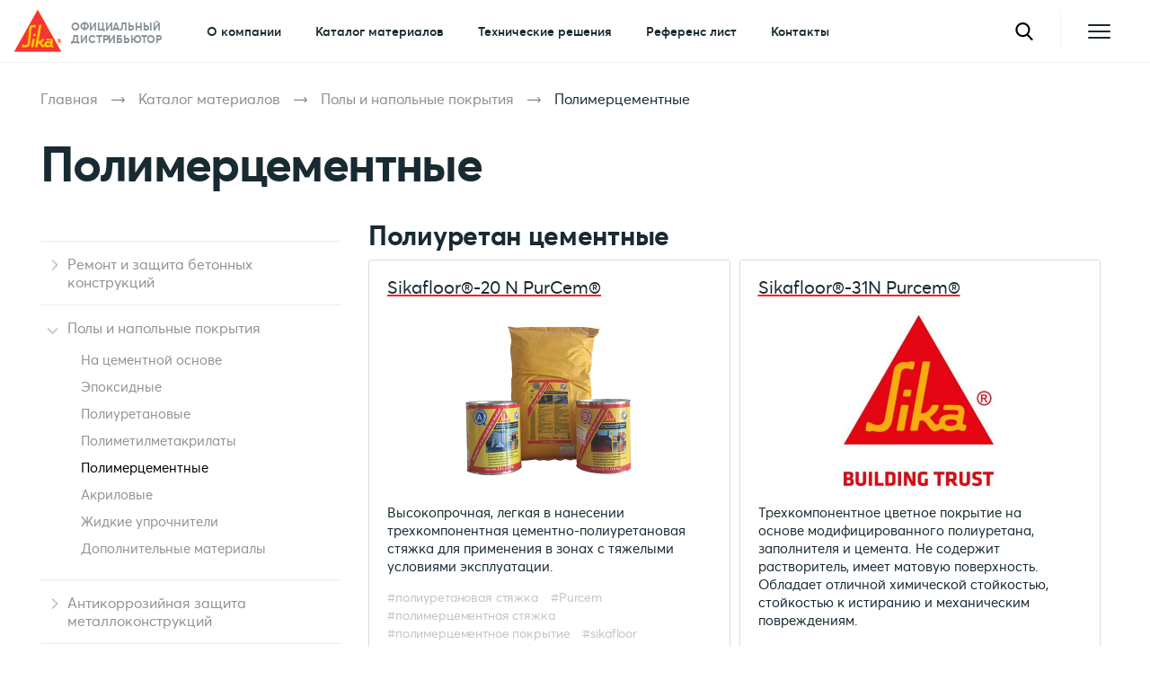

--- FILE ---
content_type: text/html; charset=UTF-8
request_url: https://sika.floorberg.ru/materials/polimertsementnye
body_size: 9656
content:
<!DOCTYPE html>
<html lang="ru">

<head>
    <meta charset="UTF-8" />
    <title>Полимерцементные</title>
    <meta name="description" content="Строительная химия и материалы концерна Sika от официального дистрибьютора Sika Russia группы компаний Флорберг" />
    <meta name="keywords" content="" />
    <meta http-equiv="X-UA-Compatible" content="ie=edge" />
    <meta http-equiv="Content-Type" content="text/html; charset=UTF-8">
    <meta name="viewport" content="width=device-width, initial-scale=1.0" />
    <link rel="icon" type="image/png" sizes="32x32" href="https://sika.floorberg.ru/img/favicon-32x32.png" />
    <link rel="icon" type="image/png" sizes="16x16" href="https://sika.floorberg.ru/img/favicon-16x16.png" />
    <link rel="stylesheet" href="/css/app.css?id=130b33a26114013160e25cbef487d29c" type="text/css">
    <!-- Yandex.Metrika counter -->
    <script type="text/javascript">
        (function(m, e, t, r, i, k, a) {
            m[i] = m[i] || function() {
                (m[i].a = m[i].a || []).push(arguments)
            };
            m[i].l = 1 * new Date();
            for (var j = 0; j < document.scripts.length; j++) {
                if (document.scripts[j].src === r) {
                    return;
                }
            }
            k = e.createElement(t), a = e.getElementsByTagName(t)[0], k.async = 1, k.src = r, a.parentNode.insertBefore(
                k, a)
        })
        (window, document, "script", "https://mc.yandex.ru/metrika/tag.js", "ym");

        ym(92940772, "init", {
            clickmap: true,
            trackLinks: true,
            accurateTrackBounce: true
        });
    </script>
    <noscript>
        <div><img src="https://mc.yandex.ru/watch/92940772" style="position:absolute; left:-9999px;" alt="" />
        </div>
    </noscript>
    <!-- /Yandex.Metrika counter -->
</head>

<body>
    <div id="app">
        <div class="wrapper">
            <header class="header default">
    <div class="header__side">
        <a class="logo" href="https://sika.floorberg.ru">
            <span class="logo__img">
                <img src="https://sika.floorberg.ru/img/logo.svg" alt="">
            </span>
            <span class="logo__text">Официальный дистрибьютор</span>
        </a>
    </div>
    <div class="container header__main">
    <ul class="menu">
    <li class="">
    <a href="https://sika.floorberg.ru/about" itemprop="url">
        <span itemprop="name">О компании</span>
    </a>
</li>
<li class="">
    <a href="https://sika.floorberg.ru/materials" itemprop="url">
        <span itemprop="name">Каталог материалов</span>
    </a>
</li>
<li class="">
    <a href="https://sika.floorberg.ru/solutions" itemprop="url">
        <span itemprop="name">Технические решения</span>
    </a>
</li>
<li class="">
    <a href="https://sika.floorberg.ru/reference" itemprop="url">
        <span itemprop="name">Референс лист</span>
    </a>
</li>
<li class="">
    <a href="https://sika.floorberg.ru/contacts" itemprop="url">
        <span itemprop="name">Контакты</span>
    </a>
</li>
</ul>
        <div class="header__btns">
            <a class="btn btn-search btn-win" id="header__btn-search" href="#win-search" aria-label="Найти">
                <svg class="icon">
                    <use xlink:href="https://sika.floorberg.ru/img/symbol/sprite.svg#search"></use>
                </svg>
            </a>
            <span class="btns-sep"></span>
            <a class="btn btn_menu btn-win" href="#side-win" aria-label="Открыть меню">
                <span></span>
            </a>
        </div>
</div>
</header>
<div class="side-win win" id="side-win">
    <div class="side-win__inner">
        <ul class="menu only_1280_smaller">
    <li class="">
    <a href="https://sika.floorberg.ru/about" itemprop="url">
        <span itemprop="name">О компании</span>
    </a>
</li>
<li class="">
    <a href="https://sika.floorberg.ru/materials" itemprop="url">
        <span itemprop="name">Каталог материалов</span>
    </a>
</li>
<li class="">
    <a href="https://sika.floorberg.ru/solutions" itemprop="url">
        <span itemprop="name">Технические решения</span>
    </a>
</li>
<li class="">
    <a href="https://sika.floorberg.ru/reference" itemprop="url">
        <span itemprop="name">Референс лист</span>
    </a>
</li>
<li class="">
    <a href="https://sika.floorberg.ru/contacts" itemprop="url">
        <span itemprop="name">Контакты</span>
    </a>
</li>
</ul>

        <ul class="partners js-accordion" id="partners">
                            <li class="acc_section" data-is-basic="1">
                    <div class="acc_head">
                        Москва
                        <i></i>
                    </div>
                    <div class="acc_content" style="display: none;">
                        <div class="partners__body">
                                                                                                                    <div>info@floorberg.ru</div>
                                                            <div>129343, г. Москва, пр-д Серебрякова, д. 2, корп. 1, оф. 13/4</div>
                                                    </div>
                    </div>
                </li>
                            <li class="acc_section" data-is-basic="">
                    <div class="acc_head">
                        Хабаровск
                        <i></i>
                    </div>
                    <div class="acc_content" style="display: none;">
                        <div class="partners__body">
                                                                                                <div>+7 (4212) 94-66-00</div>
                                                                                        <div>dv@floorberg.ru</div>
                                                            <div>680022, г. Хабаровск, ул.Лазо 3Ж</div>
                                                    </div>
                    </div>
                </li>
                            <li class="acc_section" data-is-basic="">
                    <div class="acc_head">
                        Кемерово
                        <i></i>
                    </div>
                    <div class="acc_content" style="display: none;">
                        <div class="partners__body">
                                                                                                                    <div>stm@floorberg.ru</div>
                                                            <div>650036, г. Кемерово, ул. Терешковой, стр. 41б, помещ. 108</div>
                                                    </div>
                    </div>
                </li>
                            <li class="acc_section" data-is-basic="">
                    <div class="acc_head">
                        Красноярск
                        <i></i>
                    </div>
                    <div class="acc_content" style="display: none;">
                        <div class="partners__body">
                                                                                                                    <div>kia@floorberg.ru</div>
                                                            <div>г. Красноярск</div>
                                                    </div>
                    </div>
                </li>
                    </ul>

        <div class="side-win__logos">
            <div class="side-win__logos__image">
                <img src="https://sika.floorberg.ru/img/side-win/sika_floorberg.svg" alt="">
            </div>
            <div class="side-win__logos__desc">
                Группа компаний “Флорберг” является 
                <br> официальным дистрибьютором Sika Russia
            </div>
        </div>

        <div class="win-substrate">
            <div class="img-substrate"></div>
        </div>
    </div>
    <span class="win-close">
        <svg class="icon">
            <use xlink:href="https://sika.floorberg.ru/img/symbol/sprite.svg#cancel"></use>
        </svg>
    </span>
</div>
<div class="win-search win" id="win-search">
    <div class="win-search__inner">
        <form class="form-search form-search_win">
            <div class="field win-search__main">
                <label for="search-input" class="field__title">Что ищем?</label>
                <div class="field__input">
                    <input id="search-input" class="form-search__input" type="text">
                </div>
                <svg class="icon">
                    <use xlink:href="https://sika.floorberg.ru/img/symbol/sprite.svg#search"></use>
                </svg>
            </div>
        </form>
        <div id="search-result"></div>
        <div id="popular-tags">
            <div class="block-title">Популярные теги</div>
            <ul class="tags-list">
                                    <li>
                        <a href="https://sika.floorberg.ru/tags/1">#наливной пол</a>
                    </li>
                                    <li>
                        <a href="https://sika.floorberg.ru/tags/2">#Пол стяжка</a>
                    </li>
                                    <li>
                        <a href="https://sika.floorberg.ru/tags/4">#сухие смеси</a>
                    </li>
                                    <li>
                        <a href="https://sika.floorberg.ru/tags/10">#цементный раствор</a>
                    </li>
                                    <li>
                        <a href="https://sika.floorberg.ru/tags/178">#кварцевый песок</a>
                    </li>
                                    <li>
                        <a href="https://sika.floorberg.ru/tags/142">#эпоксидный клей</a>
                    </li>
                                    <li>
                        <a href="https://sika.floorberg.ru/tags/11">#cтроительные смеси</a>
                    </li>
                                    <li>
                        <a href="https://sika.floorberg.ru/tags/34">#клей герметик</a>
                    </li>
                                    <li>
                        <a href="https://sika.floorberg.ru/tags/306">#Химический анкер</a>
                    </li>
                                    <li>
                        <a href="https://sika.floorberg.ru/tags/273">#битумный праймер</a>
                    </li>
                                    <li>
                        <a href="https://sika.floorberg.ru/tags/262">#гидрофобизатор</a>
                    </li>
                                    <li>
                        <a href="https://sika.floorberg.ru/tags/83">#пвх мембрана</a>
                    </li>
                                    <li>
                        <a href="https://sika.floorberg.ru/tags/7">#сухие строительные смеси</a>
                    </li>
                                    <li>
                        <a href="https://sika.floorberg.ru/tags/304">#Полимочевина</a>
                    </li>
                                    <li>
                        <a href="https://sika.floorberg.ru/tags/264">#водоотталкивающая пропитка</a>
                    </li>
                                    <li>
                        <a href="https://sika.floorberg.ru/tags/267">#обмазочная гидроизоляция</a>
                    </li>
                                    <li>
                        <a href="https://sika.floorberg.ru/tags/144">#цементно песчаный раствор</a>
                    </li>
                                    <li>
                        <a href="https://sika.floorberg.ru/tags/226">#ингибитор коррозии</a>
                    </li>
                                    <li>
                        <a href="https://sika.floorberg.ru/tags/268">#проникающая гидроизоляция</a>
                    </li>
                                    <li>
                        <a href="https://sika.floorberg.ru/tags/205">#грунтовка для металла</a>
                    </li>
                                    <li>
                        <a href="https://sika.floorberg.ru/tags/301">#Лента ПВХ</a>
                    </li>
                                    <li>
                        <a href="https://sika.floorberg.ru/tags/207">#пропитка для бетона</a>
                    </li>
                                    <li>
                        <a href="https://sika.floorberg.ru/tags/275">#гидроизоляционная мастика</a>
                    </li>
                                    <li>
                        <a href="https://sika.floorberg.ru/tags/147">#самовыравнивающийся наливной пол</a>
                    </li>
                                    <li>
                        <a href="https://sika.floorberg.ru/tags/109">#гидрошпонка</a>
                    </li>
                                    <li>
                        <a href="https://sika.floorberg.ru/tags/58">#полиуретановое покрытие</a>
                    </li>
                                    <li>
                        <a href="https://sika.floorberg.ru/tags/24">#эпоксидное покрытие</a>
                    </li>
                                    <li>
                        <a href="https://sika.floorberg.ru/tags/5">#ровнитель для пола</a>
                    </li>
                                    <li>
                        <a href="https://sika.floorberg.ru/tags/102">#гидроизоляционная лента</a>
                    </li>
                                    <li>
                        <a href="https://sika.floorberg.ru/tags/45">#защитный состав</a>
                    </li>
                            </ul>
        </div>
    </div>
    <span class="win-close">
        <svg class="icon">
            <use xlink:href="https://sika.floorberg.ru/img/symbol/sprite.svg#cancel"></use>
        </svg>
    </span>
</div>

            <main class="content">
        <div class="content content_inner">
    <div class="container">
    <div class="breadcrumbs ps">
    <ul itemscope itemtype="https://schema.org/BreadcrumbList">
                    <li itemprop="itemListElement" itemscope itemtype="https://schema.org/ListItem">
                                    <a href="https://sika.floorberg.ru" itemprop="url"><span itemprop="item">
                            <span itemprop="name">Главная</span>
                            <meta itemprop="position" content="0">
                        </span></a>
                            </li>
                    <li itemprop="itemListElement" itemscope itemtype="https://schema.org/ListItem">
                                    <a href="https://sika.floorberg.ru/materials" itemprop="url"><span itemprop="item">
                            <span itemprop="name">Каталог материалов</span>
                            <meta itemprop="position" content="1">
                        </span></a>
                            </li>
                    <li itemprop="itemListElement" itemscope itemtype="https://schema.org/ListItem">
                                    <a href="https://sika.floorberg.ru/materials/floors" itemprop="url"><span itemprop="item">
                            <span itemprop="name">Полы и напольные покрытия</span>
                            <meta itemprop="position" content="2">
                        </span></a>
                            </li>
                    <li itemprop="itemListElement" itemscope itemtype="https://schema.org/ListItem">
                                    <span itemprop="item">
                        <span itemprop="name">Полимерцементные</span>
                        <meta itemprop="position" content="3">
                    </span>
                            </li>
            </ul>
</div>
            <h1 class="title">Полимерцементные
                            </h1>
            <div class="content-container">
                <div class="menu-side"> <div class="menu">
    <ul class="catalog-list">
                    <li class="item">
                                    <div class="catalog-icon"></div>
                                <a href="https://sika.floorberg.ru/materials/protect"
                    class="uppercase">
                    Ремонт и защита бетонных конструкций
                </a>
                                    <div class="children">
                                                    <a href="https://sika.floorberg.ru/materials/uglerodniye_materiali"
                                >
                                Углеродные материалы
                            </a>
                                                    <a href="https://sika.floorberg.ru/materials/injection"
                                >
                                Инъекционные составы
                            </a>
                                                    <a href="https://sika.floorberg.ru/materials/repair_s"
                                >
                                Ремонтные составы
                            </a>
                                                    <a href="https://sika.floorberg.ru/materials/guard-coatings"
                                >
                                Защитные покрытия
                            </a>
                                                    <a href="https://sika.floorberg.ru/materials/podlivoschniye_sostavi"
                                >
                                Подливочные составы
                            </a>
                                                    <a href="https://sika.floorberg.ru/materials/glues"
                                >
                                Клея
                            </a>
                                                    <a href="https://sika.floorberg.ru/materials/anker"
                                >
                                Анкеровочные составы
                            </a>
                                            </div>
                            </li>
                    <li class="item open">
                                    <div class="catalog-icon"></div>
                                <a href="https://sika.floorberg.ru/materials/floors"
                    class="uppercase">
                    Полы и напольные покрытия
                </a>
                                    <div class="children">
                                                    <a href="https://sika.floorberg.ru/materials/na-tsementnoy-osnove"
                                >
                                На цементной основе
                            </a>
                                                    <a href="https://sika.floorberg.ru/materials/epoksidnye"
                                >
                                Эпоксидные
                            </a>
                                                    <a href="https://sika.floorberg.ru/materials/poliuretanovye"
                                >
                                Полиуретановые
                            </a>
                                                    <a href="https://sika.floorberg.ru/materials/polimetilmetakrilaty"
                                >
                                Полиметилметакрилаты
                            </a>
                                                    <a href="https://sika.floorberg.ru/materials/polimertsementnye"
                                class="selected">
                                Полимерцементные
                            </a>
                                                    <a href="https://sika.floorberg.ru/materials/akrilovye"
                                >
                                Акриловые
                            </a>
                                                    <a href="https://sika.floorberg.ru/materials/zhidkie-uprochniteli"
                                >
                                Жидкие упрочнители
                            </a>
                                                    <a href="https://sika.floorberg.ru/materials/dopolnitelnye-materialy"
                                >
                                Дополнительные материалы
                            </a>
                                            </div>
                            </li>
                    <li class="item">
                                    <div class="catalog-icon"></div>
                                <a href="https://sika.floorberg.ru/materials/antikorrozionnaja"
                    class="uppercase">
                    Антикоррозийная защита металлоконструкций
                </a>
                                    <div class="children">
                                                    <a href="https://sika.floorberg.ru/materials/atmosfer"
                                >
                                Защита от атмосферной коррозии
                            </a>
                                                    <a href="https://sika.floorberg.ru/materials/hydro"
                                >
                                Защита гидротехнических сооружений
                            </a>
                                                    <a href="https://sika.floorberg.ru/materials/shield_transport"
                                >
                                Защита сооружений транспортной инфраструктуры
                            </a>
                                                    <a href="https://sika.floorberg.ru/materials/shield_in"
                                >
                                Защита внутренней поверхности резервуаров и труб
                            </a>
                                                    <a href="https://sika.floorberg.ru/materials/shield_tehno"
                                >
                                Защита технологического оборудования
                            </a>
                                            </div>
                            </li>
                    <li class="item">
                                    <div class="catalog-icon"></div>
                                <a href="https://sika.floorberg.ru/materials/germetiki"
                    class="uppercase">
                    Герметики
                </a>
                                    <div class="children">
                                                    <a href="https://sika.floorberg.ru/materials/pu-germetiki"
                                >
                                Полиуретановые герметики
                            </a>
                                                    <a href="https://sika.floorberg.ru/materials/AT-germetiki"
                                >
                                Гибриды полиуретанов
                            </a>
                                                    <a href="https://sika.floorberg.ru/materials/selicon-germetiki"
                                >
                                Силиконовые герметики
                            </a>
                                            </div>
                            </li>
                    <li class="item">
                                    <div class="catalog-icon"></div>
                                <a href="https://sika.floorberg.ru/materials/hydroizolyacia"
                    class="uppercase">
                    Гидроизоляция
                </a>
                                    <div class="children">
                                                    <a href="https://sika.floorberg.ru/materials/sikalastic"
                                >
                                Жидкие гидроизоляционные мембраны
                            </a>
                                                    <a href="https://sika.floorberg.ru/materials/PVC-membran"
                                >
                                Гидроизоляционные ПВХ мембраны
                            </a>
                                                    <a href="https://sika.floorberg.ru/materials/prochee"
                                >
                                Дополнительные материалы и комплектующие
                            </a>
                                                    <a href="https://sika.floorberg.ru/materials/hydro_nab"
                                >
                                Гидрофильные (набухающие элементы)
                            </a>
                                                    <a href="https://sika.floorberg.ru/materials/Hydro_bit"
                                >
                                Битумные мастики
                            </a>
                                                    <a href="https://sika.floorberg.ru/materials/all_hydro"
                                >
                                Прочие гидроизоляционные материалы
                            </a>
                                                    <a href="https://sika.floorberg.ru/materials/cement_gydro"
                                >
                                Цементная гидроизоляция
                            </a>
                                            </div>
                            </li>
                    <li class="item">
                                    <div class="catalog-icon"></div>
                                <a href="https://sika.floorberg.ru/materials/dobavki_v_beton"
                    class="uppercase">
                    Добавки в бетон
                </a>
                                    <div class="children">
                                                    <a href="https://sika.floorberg.ru/materials/plastificatori"
                                >
                                Пластификаторы
                            </a>
                                                    <a href="https://sika.floorberg.ru/materials/Antifreeze"
                                >
                                Противоморозные добавки
                            </a>
                                                    <a href="https://sika.floorberg.ru/materials/addair"
                                >
                                Воздухововлекающие добавки
                            </a>
                                                    <a href="https://sika.floorberg.ru/materials/dlya_rastvorov"
                                >
                                Добавки для растворов
                            </a>
                                                    <a href="https://sika.floorberg.ru/materials/kolmat"
                                >
                                Кольматирующие добавки
                            </a>
                                            </div>
                            </li>
            </ul>

    </div></div>
                <div class="content-side"><h2 class="category-caption"><a name="no20">Полиуретан цементные</a></h2>
            <div class="materials-list">
                                    <div class="material-item">
    <div class="block1">
        <a href="https://sika.floorberg.ru/materials/detail/sikafloor-20-n-purcem" class="link">Sikafloor®-20 N PurCem®</a>
    </div>
    <div class="block2">
        <img src="/img.php?field=12850&amp;line=40&amp;fname=SIKAFLOOR-20-N-PURCEM.jpg" alt="Sikafloor®-20 N PurCem®">
            </div>
    <div class="block3">
        <div class="description">Высокопрочная, легкая в нанесении трехкомпонентная цементно-полиуретановая стяжка для применения в зонах с тяжелыми условиями эксплуатации.</div>
    </div>
    <div class="block4">
                    <a href="https://sika.floorberg.ru/tags/295">
    <span class="tag-item">#полиуретановая стяжка</span>
</a>
                    <a href="https://sika.floorberg.ru/tags/303">
    <span class="tag-item">#Purcem</span>
</a>
                    <a href="https://sika.floorberg.ru/tags/224">
    <span class="tag-item">#полимерцементная стяжка</span>
</a>
                    <a href="https://sika.floorberg.ru/tags/221">
    <span class="tag-item">#полимерцементное покрытие</span>
</a>
                    <a href="https://sika.floorberg.ru/tags/98">
    <span class="tag-item">#sikafloor</span>
</a>
                    <a href="https://sika.floorberg.ru/tags/3">
    <span class="tag-item">#полимерный наливной пол</span>
</a>
            </div>
</div>
                                    <div class="material-item">
    <div class="block1">
        <a href="https://sika.floorberg.ru/materials/detail/sikafloor-31n-purcem" class="link">Sikafloor®-31N Purcem®</a>
    </div>
    <div class="block2">
        <img src="/img.php?field=12850&amp;line=41&amp;fname=Эмблема Зика.jpg" alt="Sikafloor®-31N Purcem®">
            </div>
    <div class="block3">
        <div class="description">Трехкомпонентное цветное покрытие на основе модифицированного полиуретана, заполнителя и цемента. 
Не содержит растворитель, имеет матовую поверхность. Обладает отличной химической стойкостью, стойкостью к истиранию и механическим повреждениям.</div>
    </div>
    <div class="block4">
                    <a href="https://sika.floorberg.ru/tags/303">
    <span class="tag-item">#Purcem</span>
</a>
                    <a href="https://sika.floorberg.ru/tags/220">
    <span class="tag-item">#полиуретан-цементное покрытие</span>
</a>
                    <a href="https://sika.floorberg.ru/tags/224">
    <span class="tag-item">#полимерцементная стяжка</span>
</a>
                    <a href="https://sika.floorberg.ru/tags/221">
    <span class="tag-item">#полимерцементное покрытие</span>
</a>
                    <a href="https://sika.floorberg.ru/tags/98">
    <span class="tag-item">#sikafloor</span>
</a>
            </div>
</div>
                                    <div class="material-item">
    <div class="block1">
        <a href="https://sika.floorberg.ru/materials/detail/sikafloor-21n-purcem" class="link">Sikafloor® 21N PurCem®</a>
    </div>
    <div class="block2">
        <img src="/img.php?field=12850&amp;line=43&amp;fname=SIKAFLOOR-20-N-PURCEM.jpg" alt="Sikafloor® 21N PurCem®">
            </div>
    <div class="block3">
        <div class="description">Самовыравнивающаяся полиуретановая стяжка для средних и тяжелых условий эксплуатации.</div>
    </div>
    <div class="block4">
                    <a href="https://sika.floorberg.ru/tags/295">
    <span class="tag-item">#полиуретановая стяжка</span>
</a>
                    <a href="https://sika.floorberg.ru/tags/303">
    <span class="tag-item">#Purcem</span>
</a>
                    <a href="https://sika.floorberg.ru/tags/224">
    <span class="tag-item">#полимерцементная стяжка</span>
</a>
                    <a href="https://sika.floorberg.ru/tags/221">
    <span class="tag-item">#полимерцементное покрытие</span>
</a>
                    <a href="https://sika.floorberg.ru/tags/98">
    <span class="tag-item">#sikafloor</span>
</a>
            </div>
</div>
                                    <div class="material-item">
    <div class="block1">
        <a href="https://sika.floorberg.ru/materials/detail/sikafloor-24-purcem" class="link">Sikafloor®-24 Purcem®</a>
    </div>
    <div class="block2">
        <img src="/img.php?field=12850&amp;line=53&amp;fname=sikafloor-24-purcem1506334488.jpg" alt="Sikafloor®-24 Purcem®">
            </div>
    <div class="block3">
        <div class="description">Многокомпонентный, цветной водно-дисперсионный самовыравнивающийся состав на основе модифицированного полиуретана, цемента и заполнителя.</div>
    </div>
    <div class="block4">
                    <a href="https://sika.floorberg.ru/tags/295">
    <span class="tag-item">#полиуретановая стяжка</span>
</a>
                    <a href="https://sika.floorberg.ru/tags/303">
    <span class="tag-item">#Purcem</span>
</a>
                    <a href="https://sika.floorberg.ru/tags/220">
    <span class="tag-item">#полиуретан-цементное покрытие</span>
</a>
                    <a href="https://sika.floorberg.ru/tags/224">
    <span class="tag-item">#полимерцементная стяжка</span>
</a>
                    <a href="https://sika.floorberg.ru/tags/221">
    <span class="tag-item">#полимерцементное покрытие</span>
</a>
                    <a href="https://sika.floorberg.ru/tags/98">
    <span class="tag-item">#sikafloor</span>
</a>
                    <a href="https://sika.floorberg.ru/tags/3">
    <span class="tag-item">#полимерный наливной пол</span>
</a>
            </div>
</div>
                                    <div class="material-item">
    <div class="block1">
        <a href="https://sika.floorberg.ru/materials/detail/sikafloor-260-purcem" class="link">Sikafloor®-260 PurCem®</a>
    </div>
    <div class="block2">
        <img src="/img.php?field=12850&amp;line=54&amp;fname=sikafloor-260-purcem.jpg" alt="Sikafloor®-260 PurCem®">
            </div>
    <div class="block3">
        <div class="description">Самовыравнивающееся гибридное полиуретан-цементное напольное покрытие для эксплуатации при средних и тяжелых нагрузках. </div>
    </div>
    <div class="block4">
                    <a href="https://sika.floorberg.ru/tags/295">
    <span class="tag-item">#полиуретановая стяжка</span>
</a>
                    <a href="https://sika.floorberg.ru/tags/303">
    <span class="tag-item">#Purcem</span>
</a>
                    <a href="https://sika.floorberg.ru/tags/220">
    <span class="tag-item">#полиуретан-цементное покрытие</span>
</a>
                    <a href="https://sika.floorberg.ru/tags/224">
    <span class="tag-item">#полимерцементная стяжка</span>
</a>
                    <a href="https://sika.floorberg.ru/tags/221">
    <span class="tag-item">#полимерцементное покрытие</span>
</a>
                    <a href="https://sika.floorberg.ru/tags/98">
    <span class="tag-item">#sikafloor</span>
</a>
                    <a href="https://sika.floorberg.ru/tags/3">
    <span class="tag-item">#полимерный наливной пол</span>
</a>
            </div>
</div>
                                    <div class="material-item">
    <div class="block1">
        <a href="https://sika.floorberg.ru/materials/detail/sikafloor-20-purcem" class="link">Sikafloor®-20 PurCem®</a>
    </div>
    <div class="block2">
        <img src="/img.php?field=12850&amp;line=319&amp;fname=SIKAFLOOR-20-N-PURCEM.jpg" alt="Sikafloor®-20 PurCem®">
            </div>
    <div class="block3">
        <div class="description">Sikafloor®-20 PurCem® представляет собой многокомпонентную цветную полиуретан - цементную стяжку на водной основе. Имеет ровную, высокопрочную, химически и ударостойкую нескользкую поверхность. Обычно укладывается слоем толщиной от 6 до 9 мм.</div>
    </div>
    <div class="block4">
                    <a href="https://sika.floorberg.ru/tags/305">
    <span class="tag-item">#цветная стяжка</span>
</a>
                    <a href="https://sika.floorberg.ru/tags/303">
    <span class="tag-item">#Purcem</span>
</a>
                    <a href="https://sika.floorberg.ru/tags/220">
    <span class="tag-item">#полиуретан-цементное покрытие</span>
</a>
                    <a href="https://sika.floorberg.ru/tags/224">
    <span class="tag-item">#полимерцементная стяжка</span>
</a>
                    <a href="https://sika.floorberg.ru/tags/297">
    <span class="tag-item">#стяжка для бетона</span>
</a>
            </div>
</div>
                                    <div class="material-item">
    <div class="block1">
        <a href="https://sika.floorberg.ru/materials/detail/sikafloor-21-purcem" class="link">Sikafloor®-21 PurCem</a>
    </div>
    <div class="block2">
        <img src="/img.php?field=12850&amp;line=320&amp;fname=DoaSWtKX0AEup3g.jpg" alt="Sikafloor®-21 PurCem">
            </div>
    <div class="block3">
        <div class="description">Самовыравнивающаяся полиуретан-цементная стяжка для средних и тяжелых условий эксплуатации.</div>
    </div>
    <div class="block4">
                    <a href="https://sika.floorberg.ru/tags/305">
    <span class="tag-item">#цветная стяжка</span>
</a>
                    <a href="https://sika.floorberg.ru/tags/303">
    <span class="tag-item">#Purcem</span>
</a>
                    <a href="https://sika.floorberg.ru/tags/220">
    <span class="tag-item">#полиуретан-цементное покрытие</span>
</a>
                    <a href="https://sika.floorberg.ru/tags/224">
    <span class="tag-item">#полимерцементная стяжка</span>
</a>
                    <a href="https://sika.floorberg.ru/tags/146">
    <span class="tag-item">#самовыравнивающая стяжка</span>
</a>
                    <a href="https://sika.floorberg.ru/tags/98">
    <span class="tag-item">#sikafloor</span>
</a>
                    <a href="https://sika.floorberg.ru/tags/3">
    <span class="tag-item">#полимерный наливной пол</span>
</a>
                    <a href="https://sika.floorberg.ru/tags/297">
    <span class="tag-item">#стяжка для бетона</span>
</a>
            </div>
</div>
                                    <div class="material-item">
    <div class="block1">
        <a href="https://sika.floorberg.ru/materials/detail/sikafloor-31-purcem" class="link">Sikafloor®-31 PurCem</a>
    </div>
    <div class="block2">
        <img src="/img.php?field=12850&amp;line=321&amp;fname=1.jpg" alt="Sikafloor®-31 PurCem">
            </div>
    <div class="block3">
        <div class="description">Многокомпонентное, цементно-полиуретановое покрытие для пола на водной основе. Имеет матовую, непроницаемую, химически и износостойкую поверхность.</div>
    </div>
    <div class="block4">
                    <a href="https://sika.floorberg.ru/tags/303">
    <span class="tag-item">#Purcem</span>
</a>
                    <a href="https://sika.floorberg.ru/tags/220">
    <span class="tag-item">#полиуретан-цементное покрытие</span>
</a>
                    <a href="https://sika.floorberg.ru/tags/224">
    <span class="tag-item">#полимерцементная стяжка</span>
</a>
                    <a href="https://sika.floorberg.ru/tags/98">
    <span class="tag-item">#sikafloor</span>
</a>
                    <a href="https://sika.floorberg.ru/tags/296">
    <span class="tag-item">#покрытие для бетона</span>
</a>
                    <a href="https://sika.floorberg.ru/tags/3">
    <span class="tag-item">#полимерный наливной пол</span>
</a>
            </div>
</div>
                                    <div class="material-item">
    <div class="block1">
        <a href="https://sika.floorberg.ru/materials/detail/sikafloor-29-purcem" class="link">Sikafloor®-29 PurCem</a>
    </div>
    <div class="block2">
        <img src="/img.php?field=12850&amp;line=322&amp;fname=1.jpg" alt="Sikafloor®-29 PurCem">
            </div>
    <div class="block3">
        <div class="description">Высокопрочный состав для устройства галтелей и фигурных элементов.</div>
    </div>
    <div class="block4">
                    <a href="https://sika.floorberg.ru/tags/303">
    <span class="tag-item">#Purcem</span>
</a>
                    <a href="https://sika.floorberg.ru/tags/220">
    <span class="tag-item">#полиуретан-цементное покрытие</span>
</a>
                    <a href="https://sika.floorberg.ru/tags/224">
    <span class="tag-item">#полимерцементная стяжка</span>
</a>
                    <a href="https://sika.floorberg.ru/tags/98">
    <span class="tag-item">#sikafloor</span>
</a>
                    <a href="https://sika.floorberg.ru/tags/296">
    <span class="tag-item">#покрытие для бетона</span>
</a>
                    <a href="https://sika.floorberg.ru/tags/3">
    <span class="tag-item">#полимерный наливной пол</span>
</a>
            </div>
</div>
                                    <div class="material-item">
    <div class="block1">
        <a href="https://sika.floorberg.ru/materials/detail/sikafloor-29n-purcem" class="link">Sikafloor®-29N PurCem</a>
    </div>
    <div class="block2">
        <img src="/img.php?field=12850&amp;line=323&amp;fname=1.jpg" alt="Sikafloor®-29N PurCem">
            </div>
    <div class="block3">
        <div class="description">Высокопрочный состав для устройства галтелей и фигурных элементов. </div>
    </div>
    <div class="block4">
                    <a href="https://sika.floorberg.ru/tags/303">
    <span class="tag-item">#Purcem</span>
</a>
                    <a href="https://sika.floorberg.ru/tags/220">
    <span class="tag-item">#полиуретан-цементное покрытие</span>
</a>
                    <a href="https://sika.floorberg.ru/tags/224">
    <span class="tag-item">#полимерцементная стяжка</span>
</a>
                    <a href="https://sika.floorberg.ru/tags/98">
    <span class="tag-item">#sikafloor</span>
</a>
                    <a href="https://sika.floorberg.ru/tags/296">
    <span class="tag-item">#покрытие для бетона</span>
</a>
            </div>
</div>
                                    <div class="material-item">
    <div class="block1">
        <a href="https://sika.floorberg.ru/materials/detail/sikafloor-24n-purcem" class="link">Sikafloor®-24N PurCem</a>
    </div>
    <div class="block2">
        <img src="/img.php?field=12850&amp;line=324&amp;fname=sikatop-armatec-110-epocem-adhesion-slurry-corrosion-inhibitor-sika.jpg" alt="Sikafloor®-24N PurCem">
            </div>
    <div class="block3">
        <div class="description">Самовыравнивающаяся полиуретановая стяжка для эксплуатации в промышленности.</div>
    </div>
    <div class="block4">
                    <a href="https://sika.floorberg.ru/tags/295">
    <span class="tag-item">#полиуретановая стяжка</span>
</a>
                    <a href="https://sika.floorberg.ru/tags/303">
    <span class="tag-item">#Purcem</span>
</a>
                    <a href="https://sika.floorberg.ru/tags/220">
    <span class="tag-item">#полиуретан-цементное покрытие</span>
</a>
                    <a href="https://sika.floorberg.ru/tags/224">
    <span class="tag-item">#полимерцементная стяжка</span>
</a>
                    <a href="https://sika.floorberg.ru/tags/146">
    <span class="tag-item">#самовыравнивающая стяжка</span>
</a>
                    <a href="https://sika.floorberg.ru/tags/98">
    <span class="tag-item">#sikafloor</span>
</a>
                    <a href="https://sika.floorberg.ru/tags/296">
    <span class="tag-item">#покрытие для бетона</span>
</a>
                    <a href="https://sika.floorberg.ru/tags/297">
    <span class="tag-item">#стяжка для бетона</span>
</a>
            </div>
</div>
                                    <div class="material-item">
    <div class="block1">
        <a href="https://sika.floorberg.ru/materials/detail/sikafloor-25-purcem-ecf" class="link">Sikafloor®-25 PurCem® ECF</a>
    </div>
    <div class="block2">
        <img src="/img.php?field=12850&amp;line=325&amp;fname=sikafloor-purcem-500x500.jpg" alt="Sikafloor®-25 PurCem® ECF">
            </div>
    <div class="block3">
        <div class="description">Самовыравнивающаяся электропроводящая полиуретановая стяжка для средних и тяжелых условий эксплуатации.</div>
    </div>
    <div class="block4">
                    <a href="https://sika.floorberg.ru/tags/54">
    <span class="tag-item">#электропроводное покрытие</span>
</a>
                    <a href="https://sika.floorberg.ru/tags/295">
    <span class="tag-item">#полиуретановая стяжка</span>
</a>
                    <a href="https://sika.floorberg.ru/tags/303">
    <span class="tag-item">#Purcem</span>
</a>
                    <a href="https://sika.floorberg.ru/tags/220">
    <span class="tag-item">#полиуретан-цементное покрытие</span>
</a>
                    <a href="https://sika.floorberg.ru/tags/218">
    <span class="tag-item">#антистатическое покрытие для пола</span>
</a>
                    <a href="https://sika.floorberg.ru/tags/146">
    <span class="tag-item">#самовыравнивающая стяжка</span>
</a>
                    <a href="https://sika.floorberg.ru/tags/98">
    <span class="tag-item">#sikafloor</span>
</a>
                    <a href="https://sika.floorberg.ru/tags/296">
    <span class="tag-item">#покрытие для бетона</span>
</a>
                    <a href="https://sika.floorberg.ru/tags/297">
    <span class="tag-item">#стяжка для бетона</span>
</a>
            </div>
</div>
                                    <div class="material-item">
    <div class="block1">
        <a href="https://sika.floorberg.ru/materials/detail/sikafloor-25n-purcem" class="link">Sikafloor®-25N PurCem®</a>
    </div>
    <div class="block2">
        <img src="/img.php?field=12850&amp;line=326&amp;fname=392.png" alt="Sikafloor®-25N PurCem®">
            </div>
    <div class="block3">
        <div class="description">Самовыравнивающаяся электропроводящая полиуретановая стяжка для средних и тяжелых условий эксплуатации.</div>
    </div>
    <div class="block4">
                    <a href="https://sika.floorberg.ru/tags/54">
    <span class="tag-item">#электропроводное покрытие</span>
</a>
                    <a href="https://sika.floorberg.ru/tags/295">
    <span class="tag-item">#полиуретановая стяжка</span>
</a>
                    <a href="https://sika.floorberg.ru/tags/303">
    <span class="tag-item">#Purcem</span>
</a>
                    <a href="https://sika.floorberg.ru/tags/220">
    <span class="tag-item">#полиуретан-цементное покрытие</span>
</a>
                    <a href="https://sika.floorberg.ru/tags/146">
    <span class="tag-item">#самовыравнивающая стяжка</span>
</a>
                    <a href="https://sika.floorberg.ru/tags/98">
    <span class="tag-item">#sikafloor</span>
</a>
                    <a href="https://sika.floorberg.ru/tags/296">
    <span class="tag-item">#покрытие для бетона</span>
</a>
                    <a href="https://sika.floorberg.ru/tags/297">
    <span class="tag-item">#стяжка для бетона</span>
</a>
            </div>
</div>
                                    <div class="material-item">
    <div class="block1">
        <a href="https://sika.floorberg.ru/materials/detail/310_PurCem" class="link">Sikafloor®-310 PurCem®</a>
    </div>
    <div class="block2">
        <img src="/img.php?field=12850&amp;line=341&amp;fname=310m.jpg" alt="Sikafloor®-310 PurCem®">
            </div>
    <div class="block3">
        <div class="description">Sikafloor®-310 PurCem® многокомпонентное, глянцевое, полиуретан – цементное финишное напольное покрытие на водной основе.</div>
    </div>
    <div class="block4">
            </div>
</div>
                            </div>
                    <h2 class="category-caption"><a name="no21">Эпокси-цементные</a></h2>
            <div class="materials-list">
                                    <div class="material-item">
    <div class="block1">
        <a href="https://sika.floorberg.ru/materials/detail/sikafloor-81-epocem" class="link">Sikafloor®-81 EpoCem®</a>
    </div>
    <div class="block2">
        <img src="/img.php?field=12850&amp;line=50&amp;fname=sikafloor-81-epocem.jpg" alt="Sikafloor®-81 EpoCem®">
            </div>
    <div class="block3">
        <div class="description">Трехкомпонентный, цементо-эпоксидный, мелкозернистый раствор для самовыравнивающихся тонкослойных стяжек от 1.5 до 3 мм.</div>
    </div>
    <div class="block4">
                    <a href="https://sika.floorberg.ru/tags/146">
    <span class="tag-item">#самовыравнивающая стяжка</span>
</a>
                    <a href="https://sika.floorberg.ru/tags/221">
    <span class="tag-item">#полимерцементное покрытие</span>
</a>
                    <a href="https://sika.floorberg.ru/tags/98">
    <span class="tag-item">#sikafloor</span>
</a>
                    <a href="https://sika.floorberg.ru/tags/3">
    <span class="tag-item">#полимерный наливной пол</span>
</a>
            </div>
</div>
                            </div>
                <div class="main-description">
            
        </div></div>
            </div>
</div>
                    <div class="container">
    <div class="promo-block">
    <div class="promo-block__main">
        <div class="promo-block__title">Не нашли решение своей проблемы?</div>
        <div class="promo-block__text">Оставьте нам заявку и мы подберём для вас подходящие материалы,
            проконсультируем по решению проблемы и использованию строительной химии.</div>
    </div>
    <div class="promo-block__btn">
        <a class="btn btn_main btn_main_size-large link-modal" href="#modal-laboratory">Оставить заявку
            <span class="hide_768">на консультацию</span>
        </a>
    </div>
</div>
</div>
</div>
</main>
            <footer class="footer">
    <div class="container">
    <div class="footer__main">
            <ul class="menu footer-menu hide_1280">
    <li class="">
    <a href="https://sika.floorberg.ru/about" itemprop="url">
        <span itemprop="name">О компании</span>
    </a>
</li>
<li class="">
    <a href="https://sika.floorberg.ru/materials" itemprop="url">
        <span itemprop="name">Каталог материалов</span>
    </a>
</li>
<li class="">
    <a href="https://sika.floorberg.ru/solutions" itemprop="url">
        <span itemprop="name">Технические решения</span>
    </a>
</li>
<li class="">
    <a href="https://sika.floorberg.ru/reference" itemprop="url">
        <span itemprop="name">Референс лист</span>
    </a>
</li>
<li class="">
    <a href="https://sika.floorberg.ru/contacts" itemprop="url">
        <span itemprop="name">Контакты</span>
    </a>
</li>
</ul>
            <div class="hide_1280">
                <form action='#' class="form-search mb-0" id="footer__search">
                    <div class="field">
                        <label for="footer-search-input" class="field__title">Что ищем?</label>
                        <div class="field__input">
                            <input id="footer-search-input" class="form-search__input" type="text">
                        </div>
                        <svg class="icon">
                            <use xlink:href="https://sika.floorberg.ru/img/symbol/sprite.svg#search"></use>
                        </svg>
                    </div>
                </form>
                <div class="footer__logos">
                    <div class="footer__logos__image">
                        <img src="https://sika.floorberg.ru/img/footer/sika_floorberg.svg" alt="">
                    </div>
                    <div class="footer__logos__desc">
                        Группа компаний “Флорберг” является 
                        <br>официальным дистрибьютором Sika Russia
                    </div>
                </div>
            </div>
            <div class="footer__socials hide_1280">
                <div class="footer__socials__title">Следите за нами</div>
                <div>
    <a class="btn btn_soc" href="https://vk.com/sikarussia" target="_blank" style="background: #436EAB">
        <svg class="icon">
            <use xlink:href="https://sika.floorberg.ru/img/symbol/sprite.svg#soc-vk"></use>
        </svg>
        <span>Вконтакте</span>
    </a>
    
    <a class="btn btn_soc" href="https://www.youtube.com/channel/UCv7nCThKuu8THNqAzf6-9FA" target="_blank" style="background: #D8362A">
        <svg class="icon">
            <use xlink:href="https://sika.floorberg.ru/img/symbol/sprite.svg#soc-yt"></use>
        </svg>
        <span>YouTube</span>
    </a>
</div>
            </div>
            <div class="footer__info hide_1280">Sika — швейцарский концерн по производству материалов и технологий
                строительной химии и материалов для промышленности, работающий с 1910 года. Материалы и решения Sika,
                предлагаемые для частного использования, прошли проверку на профессиональных строительных объектах
                всего мира.
            </div>
            <div class="footer__bottom">
                <span class="footer__copyright">© ГК “Флорберг”, 2026.</span>
                <a href="#">Политика конфиденциальности</a>
            </div>
        </div>
        <div class="img-substrate hide_1280">
            <img class="img-substrate__logo" src="https://sika.floorberg.ru/img/sika-logo-dark.svg" alt="">
        </div>
</div>
</footer>
        </div>
            <div class="modal mfp-hide" id="modal-laboratory">
    <h3>Заявка на консультацию</h3>
    <div class="popup-desc">
        Опишите проблему и наши специалисты подберут для вас необходимые материалы и проконсультируют по их применению.
    </div>
    <div>
        <div class="field">
            <div class="field__title">Телефон</div>
            <div class="field__input">
                <input type="phone" id="consult-phone">
            </div>
        </div>
        <div class="field error">
            <div class="field__title">E-mail *</div>
            <div class="field__input">
                <input type="email" id="consult-email">
            </div>
        </div>
        <div class="field">
            <div class="field__title">Опишите вашу проблему *</div>
            <div class="field__input">
                <input type="text" id="problem-description">
            </div>
        </div>
    </div>
    <div class="submit-btn">
        <input id="laboratory-submit" class="btn btn_main btn_main_size-medium" type="submit"
            value="Отправить заявку">
    </div>
    <span class="modal-close">
        <svg class="icon">
            <use xlink:href="https://sika.floorberg.ru/img/symbol/sprite.svg#cancel"></use>
        </svg>
    </span>
</div>

        <div class="modal-overlay"></div>
    </div>

</body>

<script src="/js/app.js?id=3efda7e8f77cdcdbd18260469837330d"></script>
    <style>
        .block-title {
            margin-top: 40px;
        }

        @media (max-width: 1657px) {
            .block-title {
                margin-top: 30px;
            }
        }

        #search-result {
            font-size: 16px;
            flex-grow: 1;
            overflow-y: auto;
        }

        #search-result ul {
            margin: 0;
            display: flex;
            flex-wrap: wrap;
            list-style: none;
        }

        #search-result li {
            margin: 0 11px 11px 0;
        }

        #search-result .link {
            margin: 0 22px 11px 0;
        }

        #search-result .prod-name {
            margin: 0;
        }

        #search-result .link a {
            text-decoration: none;
            color: #7D8C90;
            border-bottom: 1px dashed;
        }

        #search-result .link a:hover {
            color: #182A32;
            border-bottom-color: #182A32;
        }
    </style>
    <script>
        $(function() {
            $('.catalog-icon').on('click', (e) => {
                e.preventDefault();
                e.stopPropagation();
                let $o = $(e.target).parent();
                if ($o.hasClass('open')) {
                    $o.removeClass('open');
                } else {
                    $o.addClass('open');
                }
            });
        });
    </script>
    <script>
        $(() => {
            const $phoneInput = $('#consult-phone');
            const $emailInput = $('#consult-email');
            const $descriptionInput = $('#problem-description');
            const $submit = $('#laboratory-submit');

            $phoneInput.on('change', activate);
            $emailInput.on('change', activate);
            $emailInput.on('keyup', ValidateEmailAndDisc);
            $descriptionInput.on('keyup', ValidateEmailAndDisc);
            $submit.on('click', submit);

            $emailInput.on('focus', activate);
            $descriptionInput.on('focus', activate);

            function activate(e) {
                $(e.currentTarget).closest('.field').addClass('active');
            }

            function submit(e) {
                $.ajax({
                    method: 'POST',
                    url: 'https://sika.floorberg.ru/api/v1/feedback/send',
                    data: {
                        phone: $phoneInput.val(),
                        email: $emailInput.val(),
                        description: $descriptionInput.val(),
                        type: 'consult'
                    },
                    success: () => {
                        $phoneInput.val('');
                        $emailInput.val('');
                        $descriptionInput.val('');

                        $phoneInput.closest('.field').removeClass('active');
                        $emailInput.closest('.field').removeClass('active');
                        $descriptionInput.closest('.field').removeClass('active');

                        $(e.currentTarget).removeClass('disable');
                    }
                });
                $.magnificPopup.close();
                ValidateEmailAndDisc();
            }

            function ValidateEmailAndDisc() {

                if (/^\w+([\.-]?\w+)*@\w+([\.-]?\w+)*(\.\w{2,3})+$/.test($emailInput.val())) {
                    eval = true;
                    $emailInput.closest('.field').removeClass('error');
                } else {
                    eval = false;
                    $emailInput.closest('.field').removeClass('completed').addClass('error');
                }

                if ($descriptionInput.val().length > 5) {
                    dval = true;
                    $descriptionInput.closest('.field').removeClass('error');
                } else {
                    dval = false;
                    $descriptionInput.closest('.field').removeClass('completed').addClass('error');
                }

                if (eval && dval) {
                    $submit.removeClass('disabled');

                } else {
                    $submit.addClass('disabled');
                }
            }
            ValidateEmailAndDisc();
        });
    </script>
    <script>
        $(function() {
            const $searchInput = $('#search-input');
            const $searchResult = $('#search-result');
            const $popularTags = $('#popular-tags');
            const debounceTime = 50;
            let timer, xhr;

            $searchInput.on('keyup', e => {
                const term = $searchInput.val();
                if (timer) clearTimeout(timer);
                if (xhr) xhr.abort();
                if (term.length > 1) {
                    timer = setTimeout(request, debounceTime);
                }
            });

            $('#footer__search').on('submit', handleFooterSearch);


            function handleFooterSearch(e) {
                e.preventDefault();

                const query = $(this).find('input').val();

                $('#header__btn-search').trigger('click');
                $('#search-input').val(query).trigger('click').trigger('keyup');
            }

            function request() {
                xhr = $.ajax({
                    url: 'https://sika.floorberg.ru/api/v1/search',
                    method: 'GET',
                    data: {
                        query: '*' + $searchInput.val() + '*'
                    },
                    success: parseData
                });
            }

            function renderMaterial($ul, material) {
                $ul.append($('<li>')
                    .append($('<a>', {
                            href: material.link,
                            class: 'prod-name'
                        })
                        .append(material.name)));
            }

            function renderCategory($ul, category) {
                const categoryUrl = category.link;
                const categoryName = category.parent_name ? category.parent_name + ' / ' + category.name : category
                    .name;
                $ul.append($('<li>', {
                        class: 'link'
                    })
                    .append($('<a>', {
                        href: categoryUrl
                    }).append(categoryName)));
            }

            function renderTag($ul, tag) {
                $ul.append($('<li>').append($('<a>', {
                    href: tag.link
                }).append(tag.name)));
            }

            function renderTechSolution($ul, techSolution) {
                $ul.append($('<li>', {
                    class: 'link'
                }).append($('<a>', {
                    href: techSolution.link
                }).append(techSolution.name)))
            }

            function renderProblem($ul, problem) {
                const techSolution = problem.tech_solution;
                if (techSolution && techSolution.link) {
                    $ul.append($('<li>', {
                            class: 'link'
                        })
                        .append($('<a>', {
                                href: techSolution.link + '/#problem-' + problem.id
                            })
                            .append(problem.tech_solution.name + ' / ' + problem.name)));
                }
            }

            function parseData(response) {
                let data = response.data;
                let $ul, isEmpty = true;
                console.log(data)
                $searchResult.empty();
                if (data['materials'] && data['materials'].length > 0) {
                    $searchResult.append($('<div>', {
                        class: 'block-title'
                    }).append('Материалы:'));
                    $ul = $('<ul>');
                    data.materials.forEach(material => renderMaterial($ul, material));
                    $searchResult.append($ul);
                    isEmpty = false;
                }
                if (data['categories'] && data['categories'].length > 0) {
                    $searchResult.append($('<div>', {
                        class: 'block-title'
                    }).append('Категории материалов:'));
                    $ul = $('<ul>', {
                        class: 'link-categ'
                    });
                    data.categories.forEach(category => renderCategory($ul, category));
                    $searchResult.append($ul);
                    isEmpty = false;
                }
                if (data['tags'] && data['tags'].length > 0) {
                    $searchResult.append($('<div>', {
                        class: 'block-title'
                    }).append('Теги:'));
                    $ul = $('<ul>', {
                        class: 'tags-list'
                    });
                    data.tags.forEach(tag => renderTag($ul, tag));
                    $searchResult.append($ul);
                    isEmpty = false;
                }
                if ((data['techSolutions'] && data['techSolutions'].length > 0) || (data['problems'] && data[
                        'problems'].length > 0)) {
                    $searchResult.append($('<div>', {
                        class: 'block-title'
                    }).append('Течнические решения:'));
                    $ul = $('<ul>', {
                        class: 'link-categ'
                    });
                    data.problems.forEach(problem => renderProblem($ul, problem));
                    data.tech_solutions.forEach(techSolution => renderTechSolution($ul, techSolution));
                    $searchResult.append($ul);
                    isEmpty = false;
                }
                if (isEmpty) {
                    $searchResult.hide();
                    $popularTags.show();
                } else {
                    $popularTags.hide();
                    $searchResult.show();
                }
            }
        });
    </script>

</html>


--- FILE ---
content_type: text/css
request_url: https://sika.floorberg.ru/css/app.css?id=130b33a26114013160e25cbef487d29c
body_size: 17797
content:
@charset "UTF-8";h1{font-size:72px;letter-spacing:-.04em;line-height:80px;margin-bottom:42px}h1,h2{font-weight:700}h2{font-size:40px;letter-spacing:-.03em;line-height:48px;margin-bottom:30px}h2.caption{margin:40px 0 30px}h3{font-size:28px;letter-spacing:-.02em;line-height:36px}h3,h4{font-weight:600}h4{font-size:24px;line-height:32px}h4,p{letter-spacing:-.01em}p{font-size:20px;line-height:30px;margin-bottom:30px}p:last-child{margin-bottom:0}@media (max-width:1657px){h1{font-size:54px;letter-spacing:-.03em;line-height:60px;margin-bottom:32px}h2{font-size:30px;line-height:36px}h2,h3{letter-spacing:-.01em}h3{font-size:22px;font-weight:600}h3,h4{line-height:28px}h4{font-size:20px}p{font-size:16px;letter-spacing:-.01em;line-height:24px;margin-bottom:17px}}@media (max-width:1269px){h1{font-size:32px;line-height:36px;margin-bottom:30px}h1,h2{letter-spacing:-.02em}h2{font-size:28px;line-height:34px;margin-bottom:20px}h3{font-size:20px;line-height:28px}h3,p{letter-spacing:-.01em}p{font-size:16px;line-height:24px}}@media (max-width:767px){h1{font-size:32px;letter-spacing:-.02em;line-height:36px}h2{font-size:22px;line-height:28px}h2,h3{letter-spacing:-.01em}h3{font-size:16px;line-height:22px}p{font-size:14px;letter-spacing:-.01em;line-height:20px}}*{margin:0;padding:0}html{height:100%}body{-webkit-text-size-adjust:100%;background:#fff;color:#182a32;font:14px averta,Arial,sans-serif;height:100%;line-height:20px;width:100%}main{min-height:100vh}a{color:#182a32;cursor:pointer;outline:none}a,a:hover{text-decoration:none}img{border:0;max-width:100%}button,input,select,textarea{-webkit-appearance:none;border-radius:0;font-family:inherit;font-size:inherit;line-height:inherit}button{cursor:pointer}button,input{border:0;outline:none}input{vertical-align:middle}input[type=button],input[type=submit]{-webkit-appearance:none;cursor:pointer}textarea{outline:none;overflow:auto;resize:none}:invalid{box-shadow:none}ol,ul{list-style-position:inside}::-webkit-input-placeholder{color:#000;opacity:1;transition:opacity .3s ease}:-moz-placeholder,::-moz-placeholder{color:#000;opacity:1;transition:opacity .3s ease}:-ms-input-placeholder{color:#000;opacity:1;transition:opacity .3s ease}:focus::-webkit-input-placeholder{opacity:0;transition:opacity .3s ease}:focus:-moz-placeholder,:focus::-moz-placeholder{opacity:0;transition:opacity .3s ease}:focus:-ms-input-placeholder{opacity:0;transition:opacity .3s ease}.wrapper{height:auto;min-height:100%;min-width:320px;overflow:hidden}.container{margin:0 auto;max-width:1568px;padding-left:100px;padding-right:100px}.pull-left{float:left}.pull-right{float:right}.align-left{text-align:left}.align-center{text-align:center}.align-right{text-align:right}.hidden{overflow:hidden}.clearfix:after,.clearfix:before{content:"";display:table}.clearfix:after{clear:both}svg{max-height:100%;max-width:100%}.win-active{overflow:hidden}.win-active .modal-overlay{opacity:1;visibility:visible}.modal-active .content,.modal-active .footer,.modal-active .header{filter:blur(2px)}.modal-overlay{background:rgba(24,42,50,.4);height:100%;left:0;opacity:0;position:fixed;top:0;transition:.5s;visibility:hidden;width:100%;z-index:200}.mb-0{margin-bottom:0!important}@font-face{font-family:averta;font-style:normal;font-weight:700;src:url(../fonts/averta_cyrillic_bold-webfont.eot);src:url(../fonts/averta_cyrillic_bold-webfont.eot?#iefix) format("embedded-opentype"),url(../fonts/averta_cyrillic_bold-webfont.woff2) format("woff2"),url(../fonts/averta_cyrillic_bold-webfont.woff) format("woff"),url(../fonts/averta_cyrillic_bold-webfont.ttf) format("truetype"),url(../fonts/averta_cyrillic_bold-webfont.svg#averta_cybold) format("svg")}@font-face{font-family:averta;font-style:normal;font-weight:400;src:url(../fonts/averta_cyrillic_regular-webfont.eot);src:url(../fonts/averta_cyrillic_regular-webfont.eot?#iefix) format("embedded-opentype"),url(../fonts/averta_cyrillic_regular-webfont.woff2) format("woff2"),url(../fonts/averta_cyrillic_regular-webfont.woff) format("woff"),url(../fonts/averta_cyrillic_regular-webfont.ttf) format("truetype"),url(../fonts/averta_cyrillic_regular-webfont.svg#averta_cyregular) format("svg")}@font-face{font-family:averta;font-style:normal;font-weight:600;src:url(../fonts/averta_cyrillic_semibold-webfont.eot);src:url(../fonts/averta_cyrillic_semibold-webfont.eot?#iefix) format("embedded-opentype"),url(../fonts/averta_cyrillic_semibold-webfont.woff2) format("woff2"),url(../fonts/averta_cyrillic_semibold-webfont.woff) format("woff"),url(../fonts/averta_cyrillic_semibold-webfont.ttf) format("truetype"),url(../fonts/averta_cyrillic_semibold-webfont.svg#averta_cysemibold) format("svg")}.btn{align-items:center;box-sizing:border-box;cursor:pointer;display:inline-flex;justify-content:center;text-align:center;text-decoration:none;transition:.5s}.btn_main{background:#ffc700;border-radius:4px;color:#182a32;font-size:20px;font-weight:600;height:64px;line-height:30px;padding-left:34px;padding-right:34px}.btn_main:active,.btn_main:hover{background:#ffd600}.btn_main:active{transform:scale(.97)}.btn_main.disabled{background:#e8e9ea;color:#bec5c8;cursor:default;pointer-events:none}.btn_main_size-medium{font-size:16px;height:56px}.btn_main__arrow{height:8px;margin-left:12px;width:18px}.btn_main .hide_768{margin-left:4px}.btn_soc{border-radius:4px;color:#fff;font-size:16px;height:40px;margin-right:7px;min-width:137px;padding-left:15px;padding-right:15px}.btn_soc .icon{margin-right:10px;max-height:15px;max-width:17px}.btn_soc_mini{height:40px;min-width:1px;padding:5px;width:40px}.btn_soc_mini .icon{margin-right:0}.btn_soc_mini .btn_soc__text{display:none}.btn_soc:hover{opacity:.8}.btn-search{height:20px;width:20px}.btn-play__text{color:#182a32;font-size:16px;letter-spacing:-.01em;line-height:24px;margin-right:20px;text-align:right;width:92px}.btn-play .icon{height:80px;width:67.78px}.btn_menu{cursor:pointer;height:16px;position:relative;transition:0s;width:24px;z-index:160}.btn_menu span,.btn_menu:after,.btn_menu:before{background-color:#182a32;border-radius:4px;content:"";display:block;height:2px;left:0;position:absolute;transition:all .3s ease-in-out;width:25px}.btn_menu:before{top:0}.btn_menu span{opacity:1;top:7px}.btn_menu:after{top:14px}.btn_menu.active span{opacity:0;top:6px;transform:rotate(45deg);width:22px}.btn_menu.active:before{left:0;top:6px;transform:rotate(45deg);width:22px}.btn_menu.active:after{left:0;top:6px;transform:rotate(-45deg);width:22px}.btn_form-submit{background:#182a32;border-radius:0 4px 4px 0;color:#fff;font-size:20px;font-weight:600;height:100%;letter-spacing:-.01em;line-height:30px;width:100%}.btn_form-submit .icon{fill:#fff;height:14px;margin-left:53px;width:32px}.btn_form-submit:hover{background:#273e51}.btn_form-submit.disabled{background:#e8e9ea;color:#bec5c8;cursor:default;pointer-events:none}.btn_form-submit.disabled .icon{fill:#bec5c8}.slick-slider{-webkit-touch-callout:none;-webkit-tap-highlight-color:transparent;box-sizing:border-box;-ms-touch-action:pan-y;touch-action:pan-y;-webkit-user-select:none;-khtml-user-select:none;-moz-user-select:none;-ms-user-select:none;user-select:none}.slick-list,.slick-slider{display:block;position:relative}.slick-list{margin:0;overflow:hidden;padding:0}.slick-list:focus{outline:none}.slick-list.dragging{cursor:pointer;cursor:hand}.slick-slider .slick-list,.slick-slider .slick-track{-webkit-transform:translateZ(0);-moz-transform:translateZ(0);-ms-transform:translateZ(0);-o-transform:translateZ(0);transform:translateZ(0)}.slick-track{display:block;left:0;margin-left:auto;margin-right:auto;position:relative;top:0}.slick-track:after,.slick-track:before{content:"";display:table}.slick-track:after{clear:both}.slick-loading .slick-track{visibility:hidden}.slick-slide{display:none;float:left;height:100%;min-height:1px;outline:none}[dir=rtl] .slick-slide{float:right}.slick-slide img{display:inline-block}.slick-slide.slick-loading img{display:none}.slick-slide.dragging img{pointer-events:none}.slick-initialized .slick-slide{display:block}.slick-loading .slick-slide{visibility:hidden}.slick-vertical .slick-slide{border:1px solid transparent;display:block;height:auto}.slick-arrow.slick-hidden{display:none}.mfp-bg{background:rgba(24,42,50,.4);opacity:1;overflow:hidden;z-index:1042}.mfp-bg,.mfp-wrap{height:100%;left:0;position:fixed;top:0;width:100%}.mfp-wrap{-webkit-backface-visibility:hidden;outline:none!important;z-index:1043}.mfp-container{box-sizing:border-box;height:100%;left:0;padding:0 20px;position:absolute;text-align:center;top:0;width:100%}.mfp-container:before{content:"";display:inline-block;height:100%;vertical-align:middle}.mfp-align-top .mfp-container:before{display:none}.mfp-content{display:inline-block;margin:0 auto;position:relative;text-align:left;vertical-align:middle;z-index:1045}.mfp-ajax-holder .mfp-content,.mfp-inline-holder .mfp-content{cursor:auto;width:100%}.mfp-ajax-cur{cursor:progress}.mfp-zoom-out-cur,.mfp-zoom-out-cur .mfp-image-holder .mfp-close{cursor:-moz-zoom-out;cursor:-webkit-zoom-out;cursor:zoom-out}.mfp-zoom{cursor:pointer;cursor:-webkit-zoom-in;cursor:-moz-zoom-in;cursor:zoom-in}.mfp-auto-cursor .mfp-content{cursor:auto}.mfp-arrow,.mfp-close,.mfp-counter,.mfp-preloader{-webkit-user-select:none;-moz-user-select:none;user-select:none}.mfp-loading.mfp-figure{display:none}.mfp-hide{display:none!important}.mfp-preloader{color:#ccc;left:8px;margin-top:-.8em;position:absolute;right:8px;text-align:center;top:50%;width:auto;z-index:1044}.mfp-preloader a{color:#ccc}.mfp-preloader a:hover{color:#fff}.mfp-s-error .mfp-content,.mfp-s-ready .mfp-preloader{display:none}button.mfp-arrow,button.mfp-close{-webkit-appearance:none;background:transparent;border:0;box-shadow:none;cursor:pointer;display:block;outline:none;overflow:visible;padding:0;touch-action:manipulation;z-index:1046}button::-moz-focus-inner{border:0;padding:0}.mfp-close{color:#fff;font-family:Arial,Baskerville,monospace;font-size:28px;font-style:normal;height:44px;line-height:44px;opacity:.65;padding:0 0 18px 10px;position:absolute;right:0;text-align:center;text-decoration:none;top:0;width:44px}.mfp-close:focus,.mfp-close:hover{opacity:1}.mfp-close:active{top:1px}.mfp-close-btn-in .mfp-close{color:#333}.mfp-iframe-holder .mfp-close,.mfp-image-holder .mfp-close{color:#fff;padding-right:6px;right:-6px;text-align:right;width:100%}.mfp-counter{color:#ccc;font-size:12px;line-height:18px;position:absolute;right:0;top:0;white-space:nowrap}.mfp-arrow{-webkit-tap-highlight-color:transparent;height:110px;margin:-55px 0 0;opacity:.65;padding:0;position:absolute;top:50%;width:90px}.mfp-arrow:active{margin-top:-54px}.mfp-arrow:focus,.mfp-arrow:hover{opacity:1}.mfp-arrow:after,.mfp-arrow:before{border:inset transparent;content:"";display:block;height:0;left:0;margin-left:35px;margin-top:35px;position:absolute;top:0;width:0}.mfp-arrow:after{border-bottom-width:13px;border-top-width:13px;top:8px}.mfp-arrow:before{border-bottom-width:21px;border-top-width:21px;opacity:.7}.mfp-arrow-left{left:0}.mfp-arrow-left:after{border-right:17px solid #fff;margin-left:31px}.mfp-arrow-left:before{border-right:27px solid #3f3f3f;margin-left:25px}.mfp-arrow-right{right:0}.mfp-arrow-right:after{border-left:17px solid #fff;margin-left:39px}.mfp-arrow-right:before{border-left:27px solid #3f3f3f}.mfp-iframe-holder{padding-bottom:40px;padding-top:40px}.mfp-iframe-holder .mfp-content{line-height:0;max-width:960px;width:100%}.mfp-iframe-holder .mfp-close{top:-40px}.mfp-iframe-scaler{height:0;overflow:hidden;padding-top:56.25%;width:100%}.mfp-iframe-scaler iframe{background:#000;box-shadow:0 0 8px rgba(0,0,0,.6);display:block;height:100%;left:0;position:absolute;top:0;width:100%}img.mfp-img{box-sizing:border-box;display:block;height:auto;margin:0 auto;max-width:100%;padding:40px 0;width:auto}.mfp-figure,img.mfp-img{line-height:0}.mfp-figure:after{background:#444;bottom:40px;box-shadow:0 0 8px rgba(0,0,0,.6);content:"";display:block;height:auto;left:0;position:absolute;right:0;top:40px;width:auto;z-index:-1}.mfp-figure small{color:#bdbdbd;display:block;font-size:12px;line-height:14px}.mfp-figure figure{margin:0}.mfp-bottom-bar{cursor:auto;left:0;margin-top:-36px;position:absolute;top:100%;width:100%}.mfp-title{word-wrap:break-word;color:#f3f3f3;line-height:18px;padding-right:36px;text-align:left}.mfp-image-holder .mfp-content{max-width:100%}.mfp-gallery .mfp-image-holder .mfp-figure{cursor:pointer}@media screen and (max-height:300px),screen and (max-width:800px) and (orientation:landscape){.mfp-img-mobile .mfp-image-holder{padding-left:0;padding-right:0}.mfp-img-mobile img.mfp-img{padding:0}.mfp-img-mobile .mfp-figure:after{bottom:0;top:0}.mfp-img-mobile .mfp-figure small{display:inline;margin-left:5px}.mfp-img-mobile .mfp-bottom-bar{background:rgba(0,0,0,.6);bottom:0;box-sizing:border-box;margin:0;padding:3px 5px;position:fixed;top:auto}.mfp-img-mobile .mfp-bottom-bar:empty{padding:0}.mfp-img-mobile .mfp-counter{right:5px;top:3px}.mfp-img-mobile .mfp-close{background:rgba(0,0,0,.6);height:35px;line-height:35px;padding:0;position:fixed;right:0;text-align:center;top:0;width:35px}}@media (max-width:900px){.mfp-arrow{-webkit-transform:scale(.75);transform:scale(.75)}.mfp-arrow-left{-webkit-transform-origin:0;transform-origin:0}.mfp-arrow-right{-webkit-transform-origin:100%;transform-origin:100%}}.mfp-with-zoom .mfp-container,.mfp-with-zoom.mfp-bg{-webkit-backface-visibility:hidden;opacity:0;transition:all .3s ease-out}.mfp-with-zoom.mfp-ready .mfp-container,.mfp-with-zoom.mfp-ready.mfp-bg{opacity:1}.mfp-with-zoom.mfp-removing .mfp-container,.mfp-with-zoom.mfp-removing.mfp-bg{opacity:0}.selectize-control.plugin-drag_drop.multi>.selectize-input>div.ui-sortable-placeholder{background:#f2f2f2!important;background:rgba(0,0,0,.06)!important;border:0!important;-webkit-box-shadow:inset 0 0 12px 4px #fff;box-shadow:inset 0 0 12px 4px #fff;visibility:visible!important}.selectize-control.plugin-drag_drop .ui-sortable-placeholder:after{content:"!";visibility:hidden}.selectize-control.plugin-drag_drop .ui-sortable-helper{-webkit-box-shadow:0 2px 5px rgba(0,0,0,.2);box-shadow:0 2px 5px rgba(0,0,0,.2)}.selectize-dropdown-header{background:#f8f8f8;border-bottom:1px solid #d0d0d0;-webkit-border-radius:3px 3px 0 0;-moz-border-radius:3px 3px 0 0;border-radius:3px 3px 0 0;padding:5px 8px;position:relative}.selectize-dropdown-header-close{color:#303030;font-size:20px!important;line-height:20px;margin-top:-12px;opacity:.4;position:absolute;right:8px;top:50%}.selectize-dropdown-header-close:hover{color:#000}.selectize-dropdown.plugin-optgroup_columns .optgroup{border-right:1px solid #f2f2f2;border-top:0;-webkit-box-sizing:border-box;-moz-box-sizing:border-box;box-sizing:border-box;float:left}.selectize-dropdown.plugin-optgroup_columns .optgroup:last-child{border-right:0}.selectize-dropdown.plugin-optgroup_columns .optgroup:before{display:none}.selectize-dropdown.plugin-optgroup_columns .optgroup-header{border-top:0}.selectize-control.plugin-remove_button [data-value]{padding-right:24px!important;position:relative}.selectize-control.plugin-remove_button [data-value] .remove{border-left:1px solid #d0d0d0;-webkit-border-radius:0 2px 2px 0;-moz-border-radius:0 2px 2px 0;border-radius:0 2px 2px 0;bottom:0;-webkit-box-sizing:border-box;-moz-box-sizing:border-box;box-sizing:border-box;color:inherit;display:inline-block;font-size:12px;font-weight:700;padding:2px 0 0;position:absolute;right:0;text-align:center;text-decoration:none;top:0;vertical-align:middle;width:17px;z-index:1}.selectize-control.plugin-remove_button [data-value] .remove:hover{background:rgba(0,0,0,.05)}.selectize-control.plugin-remove_button [data-value].active .remove{border-left-color:#cacaca}.selectize-control.plugin-remove_button .disabled [data-value] .remove:hover{background:none}.selectize-control.plugin-remove_button .disabled [data-value] .remove{border-left-color:#fff}.selectize-control.plugin-remove_button .remove-single{font-size:23px;position:absolute;right:0;top:0}.selectize-control{position:relative}.selectize-dropdown,.selectize-input,.selectize-input input{-webkit-font-smoothing:inherit;color:#fff;font-family:inherit;font-size:13px;line-height:18px}.selectize-input{-webkit-tap-highlight-color:transparent;align-items:center;border:0;border-bottom:2px solid #7d8c90;box-sizing:border-box;color:#7d8c90;display:inline-flex;font-size:20px;font-weight:600;letter-spacing:.1px;line-height:30px;overflow:hidden;padding:0 0 20px;position:relative;width:100%;z-index:1}.selectize-control.multi .selectize-input.has-items{padding:6px 8px 3px}.selectize-input.disabled,.selectize-input.disabled *{cursor:default!important}.selectize-input>*{zoom:1;display:-moz-inline-stack;display:inline-block;*display:inline;vertical-align:baseline}.selectize-input>input{background:none!important;border:0!important;-webkit-box-shadow:none!important;box-shadow:none!important;display:inline-block!important;line-height:inherit!important;margin:0 2px 0 0!important;max-height:none!important;max-width:100%!important;min-height:0!important;padding:0!important;text-indent:0!important;-webkit-user-select:auto!important}.selectize-input>input::-ms-clear{display:none}.selectize-input>input:focus{outline:none!important}.selectize-input:after{clear:left;content:" ";display:block}.selectize-input.dropdown-active:before{bottom:0;content:" ";display:block;height:1px;left:0;position:absolute;right:0}.selectize-dropdown{background:#fff;border-radius:4px 0 4px 4px;box-shadow:0 12px 20px rgba(24,42,50,.2);margin:0;position:absolute;text-align:left;z-index:510}.selectize-dropdown [data-selectable]{cursor:pointer;overflow:hidden}.selectize-dropdown [data-selectable] .highlight{background:rgba(125,168,208,.2);-webkit-border-radius:1px;-moz-border-radius:1px;border-radius:1px}.selectize-dropdown .optgroup-header,.selectize-dropdown .option{align-items:center;border-bottom:1px solid #e8e9ea;box-sizing:border-box;color:#182a32;cursor:pointer;display:flex;font-size:16px;letter-spacing:-.01em;line-height:24px;min-height:56px;padding:10px 40px;transition:.3s}.selectize-dropdown .optgroup-header:hover,.selectize-dropdown .option:hover{background:#f1f3f4;font-weight:600}.selectize-dropdown .option,.selectize-dropdown [data-disabled],.selectize-dropdown [data-disabled] [data-selectable].option{opacity:.5}.selectize-dropdown [data-selectable].option{opacity:1}.selectize-dropdown .optgroup:first-child .optgroup-header{border-top:0}.selectize-dropdown .optgroup-header{cursor:default}.selectize-dropdown .active{background:#f1f3f4;font-weight:600}.selectize-dropdown-content{max-height:325px;position:relative}.selectize-control.single .selectize-input,.selectize-control.single .selectize-input input{cursor:pointer}.selectize-control.single .selectize-input:after{border:6px solid transparent;border-top-color:#7d8c90;content:"";position:absolute;right:0;top:12px;z-index:60}.selectize-control.rtl.single .selectize-input:after{left:15px;right:auto}.selectize-control.rtl .selectize-input>input{margin:0 4px 0 -2px!important}.selectize-control .selectize-input.disabled{background-color:#fafafa;opacity:.5}.ps{-ms-overflow-style:none;overflow:hidden!important;overflow-anchor:none;touch-action:auto;-ms-touch-action:auto}.ps__rail-x{bottom:0;height:1px;opacity:0;transition:background-color .2s linear,opacity .2s linear;-webkit-transition:background-color .2s linear,opacity .2s linear}.ps__rail-x,.ps__rail-y{display:none;position:absolute}.ps__rail-y{opacity:1;right:0;width:20px}.ps--active-x>.ps__rail-x,.ps--active-y>.ps__rail-y{background-color:#fff;border-left:1px solid #e8e9ea;display:block}.ps--scrolling-x .ps__rail-x{opacity:1}.ps__thumb-x{border-radius:6px;bottom:2px;height:2px;transition:background-color .2s linear,height .2s ease-in-out;-webkit-transition:background-color .2s linear,height .2s ease-in-out}.ps__thumb-x,.ps__thumb-y{background-color:#182a32;position:absolute}.ps__thumb-y{border-radius:4px;right:8px;transition:background-color .2s linear,width .2s ease-in-out;-webkit-transition:background-color .2s linear,width .2s ease-in-out;width:3px}@supports (-ms-overflow-style:none){.ps{overflow:auto!important}}@media (-ms-high-contrast:none),screen and (-ms-high-contrast:active){.ps{overflow:auto!important}}.menu{display:flex;flex-wrap:wrap;list-style:none;padding-top:29px}.menu>li{margin-right:48px;padding-bottom:27px}.menu>li:last-child{margin-right:0}.menu>li>a{color:#182a32;font-size:16px;font-weight:600;line-height:24px;text-decoration:none}.menu>li.current{position:relative}.menu>li.current:after{background:#182a32;bottom:0;content:"";height:2px;left:0;position:absolute;width:100%}.header{left:0;position:fixed;top:0;transition:.3s;width:100%;will-change:background;z-index:200}.header:after{background:rgba(0,0,0,.06);bottom:0;content:"";height:1px;left:80px;position:absolute;width:100%}.header__side{border-right:1px solid rgba(0,0,0,.06);box-sizing:border-box;height:100%;left:0;padding-top:10px;position:fixed;top:0;transition:.3s;width:80px}.header__main{justify-content:space-between}.header__btns,.header__main{align-items:center;display:flex}.header__btns{position:absolute;right:28px;top:20px}.header.fixed{background:#fff;box-shadow:0 12px 20px rgba(24,42,50,.1)}.header.fixed .logo__text{display:none}.btns-sep{background:#182a32;height:40px;margin:0 30px;opacity:.06;width:1px}.logo{display:block;text-align:center;text-decoration:none}.logo__img{flex-shrink:0}.logo__text{color:#182a32;display:block;font-size:12px;font-weight:700;letter-spacing:-.01em;line-height:14px;margin-top:60px;opacity:.5;text-align:right;text-transform:uppercase;transform:rotate(-90deg)}.side-win{background:#fff;height:100%;max-width:556px;opacity:0;position:fixed;right:0;top:0;transform:translateX(100%);transition:.4s;visibility:hidden;z-index:210}.side-win.active{opacity:1;transform:translateX(0);visibility:visible}.side-win__inner{box-sizing:border-box;height:100%;overflow-x:hidden;overflow-y:auto;padding:80px}.side-win .list-contacts{margin-bottom:18px}.side-win .list-contacts>li a{color:#182a32}.side-win__socials{margin-bottom:60px;margin-top:60px}.side-win__socials .footer-label{color:#7d8c90;font-size:16px;margin-bottom:23px}.side-win .img-substrate{bottom:-80px;height:190px;left:80px;position:relative;width:480px}.side-win .win-close{right:100%}.side-win__logos{margin-top:60px}.side-win__logos__image{height:40px;position:relative}.side-win__logos__image img{height:100%;left:0;object-fit:contain;position:absolute;top:0}.side-win__logos__desc{color:#182a32;line-height:1.5;margin-top:15px}.side-win__logos__desc,.text-desc{font-size:16px;letter-spacing:-.01em}.text-desc{line-height:24px}.win-search{background:#fff;box-sizing:border-box;height:100%;left:0;opacity:0;padding:30px 175px;position:fixed;top:0;transition:.5s;visibility:hidden;width:calc(100% - 160px);z-index:210}.win-search__inner{display:flex;flex-direction:column;height:100%;justify-content:space-between;overflow-y:auto}.win-search.active{opacity:1;visibility:visible}.win-search .win-close{border-radius:0 0 4px 0;left:100%;top:0}.win-search__main{margin-bottom:150px}.block-title{color:#7d8c90;font-size:16px;margin-bottom:32px}.tags-list{display:flex;flex-wrap:wrap;list-style:none}.tags-list>li{margin:0 11px 11px 0}.form-search_win{max-width:100%;padding-top:50px}.form-search_win .icon{fill:#7d8c90;height:32px;left:0;position:absolute;top:0;width:32px}.form-search_win .field__title{color:#7d8c90;font-size:40px;font-weight:600;left:52px;letter-spacing:-.01em;line-height:48px;top:-10px}.form-search_win .field__input input{font-size:30px;padding-bottom:40px;padding-left:52px}@media (max-width:1657px){.side-win__logos__desc{font-size:14px}}.title{position:relative}.title .label{font-size:13px;position:absolute}.main{background:#ffc700;padding-bottom:48px;padding-top:124px}.main__row{display:flex;justify-content:space-between}.main__content{margin-right:100px;width:60%}.main__content p{max-width:842px}.main__img{height:663px;position:relative;top:-98px;width:575px}.main__img:before{background:url(../img/substrate.svg);content:"";height:100%;left:0;position:absolute;top:0;width:100%}.main__img__illustration{left:-105px;max-width:600px;position:absolute;top:15px}.main__img .btn-play{left:30px;position:absolute;top:290px}.main_index-page{padding-bottom:90px;padding-top:200px}.main_index-page .main__img{margin-top:-70px;top:auto}.main_index-page .main__img:before{background-size:100% 100%}.main_index-page .main__img__illustration{left:-38px;top:35px}.main_index-page .main__row{margin-bottom:-12px}.color-white{color:#fff}.inform-numbers{display:flex;margin-top:65px}.inform-numbers__item{margin-right:105px}.inform-numbers__item:last-child{margin-right:0}.inform-numbers__num{color:#ffc700;font-size:56px;font-weight:700;letter-spacing:-.02em;line-height:69px;text-shadow:0 0 1px #182a32,0 0 1px #182a32,0 0 1px #182a32,0 0 1px #182a32,0 0 1px #182a32}.inform-numbers__text{color:#8b7819;font-size:16px;letter-spacing:-.01em;line-height:24px}.form-main__title{font-size:28px;font-weight:600;letter-spacing:-.02em;line-height:36px;margin-bottom:33px}.form-main__wrapper{background:#fff;border-radius:5px;box-shadow:0 10px 20px 0 rgba(0,0,0,.2);display:flex;height:120px}.form-main__wrapper input{width:100%!important}.form-main__wrapper input::placeholder{color:#7d8c90;font-size:20px;font-weight:600}.form-main__block{border-right:1px solid #e8e9ea;box-sizing:border-box;display:flex;flex-direction:column;justify-content:flex-end;width:25%}.form-main__block:last-child{border-right:0}.form-main__block_btn{padding-left:0;padding-right:0}.form-main__block .select__title,.form-main__block .selectize-input{padding-left:38px;padding-right:38px}.field-label{color:#7d8c90;font-size:16px;letter-spacing:-.01em;line-height:24px}.section-categories{padding-bottom:90px;padding-top:87px}.section-categories h2{margin-bottom:50px}.categories{display:flex;flex-wrap:wrap;margin:0 -8px}.categories__col{box-sizing:border-box;margin-bottom:16px;padding-left:8px;padding-right:8px;width:33.33%}.categorie{background:#f1f3f4;border-radius:4px;position:relative}.categorie__inner{box-sizing:border-box;display:flex;justify-content:space-between;min-height:375px;padding:40px 40px 30px;position:relative}.categorie__inner .categorie__img{-ms-flex-negative:0;bottom:40px;-webkit-flex-shrink:0;flex-shrink:0;position:absolute;right:45px}.categorie__title{font-size:24px;font-weight:600;letter-spacing:-.01em;line-height:32px}.categorie__num{align-items:center;display:flex}.categorie__num__val{color:#f1f3f4;font-size:56px;font-weight:700;letter-spacing:-.02em;line-height:69px;margin-right:15px;text-shadow:0 0 1px #182a32,0 0 1px #182a32,0 0 1px #182a32,0 0 1px #182a32,0 0 1px #182a32}.categorie__num__text{color:#7d8c90;font-size:16px;letter-spacing:-.01em;line-height:24px}.categorie__main{display:flex;flex-direction:column;justify-content:space-between;margin-right:30px;width:240px}.categorie__img{-ms-flex-negative:0;bottom:40px;-webkit-flex-shrink:0;flex-shrink:0;position:absolute;right:45px}.categorie__img object{display:block;height:calc(100% + 10px);line-height:0;object-fit:cover;overflow:hidden;width:100%}.categorie__overlay{background:#182a32;border-radius:4px;box-shadow:0 12px 20px rgba(24,42,50,.2);box-sizing:border-box;left:50%;min-height:100%;min-width:100%;opacity:0;overflow:hidden;padding:40px;position:absolute;top:50%;transform:translate(-50%,-50%);transition:.5s;visibility:hidden;z-index:50}.categorie__overlay .categorie__img{bottom:-140px;max-height:420px;position:absolute;right:-80px;width:250px;z-index:60}.categorie__overlay .categorie__img img{width:100%}.categorie__img img{width:135px}.categorie:hover .categorie__overlay{opacity:1;visibility:visible}.partner-block{border:1px solid #e8e9ea;border-radius:4px;box-sizing:border-box;display:flex;flex-direction:column;justify-content:center;margin:30px 0;min-height:100%;padding:30px;text-align:center}.partner-block__title{font-size:24px;font-weight:600;letter-spacing:-.01em;line-height:32px;margin-bottom:25px}.partner-block__text{color:#7d8c90;font-size:16px;letter-spacing:-.01em;line-height:24px;margin-bottom:35px}.link-more{color:#182a32;font-size:16px;font-weight:600;text-decoration:none}.link-more .icon{fill:#182a32;height:8px;margin-left:10px;transition:.3s;width:18px}.link-more:hover{color:#273e51}.link-more:hover .icon{transform:translateX(4px)}.section-solutions{padding-bottom:70px;padding-top:70px}.list-btns{display:flex;list-style:none;margin-bottom:40px;overflow-x:auto;padding-bottom:10px;white-space:nowrap}.list-btns>li{margin-right:10px}.list-btns>li:last-child{margin-right:0}.list-btns>li>a{border:1px solid #e8e9ea;border-radius:4px;box-sizing:border-box;color:#7d8c90;display:block;font-size:20px;height:40px;left:326px;line-height:27px;padding:5px 10px;text-decoration:none;top:2150px}.list-btns>li>a:hover{border-color:#bec5c8}.list-btns>li.current>a{border-color:#ffc700;border-width:2px;color:#182a32;font-weight:600}.list-btns_tabs>li{border:1px solid #e8e9ea;border-radius:4px;box-sizing:border-box;color:#7d8c90;cursor:pointer;font-size:20px;height:40px;left:326px;line-height:27px;padding:5px 10px;text-decoration:none;top:2150px;transition:.5s}.list-btns_tabs>li.current{border-color:#ffc700;border-width:2px;color:#182a32;font-weight:600}.contacts-item{margin-bottom:33px}.contacts-item:last-child{margin-bottom:0}.contacts-item__label{color:#7d8c90;font-size:16px;letter-spacing:-.01em;line-height:24px;margin-bottom:7px}.contacts-item__main{font-size:28px;letter-spacing:-.02em;line-height:36px}.contacts-item__main a{color:#182a32;text-decoration:none}.contacts-wrapper{display:flex}.contacts-wrapper__main{display:flex;flex-direction:column;flex-shrink:0;justify-content:center;width:525px}.contacts-wrapper__map{height:610px!important;margin-right:-45px}.contacts-wrapper__map img{max-width:2000px}.section-materials{padding-bottom:100px;padding-top:127px}.section-materials h2{margin-bottom:50px}.card-object{background:#fff;border-radius:4px;box-shadow:0 8px 20px rgba(24,42,50,.1);max-width:512px}.card-object,.card-object__img{overflow:hidden;position:relative}.card-object__img{display:block;height:320px}.card-object__img__overlay{background:linear-gradient(0deg,rgba(0,0,0,.7) 10%,rgba(0,0,0,.2) 70%);bottom:0;height:100%;left:0;position:absolute;transition:1s;width:100%}.card-object__title{bottom:40px;color:#fff;font-size:24px;font-weight:600;left:40px;letter-spacing:-.01em;line-height:32px;position:absolute;right:40px;transition:.5s;z-index:10}.card-object__main{padding:31px 40px 35px}.card-object__block{font-size:16px;letter-spacing:-.01em;line-height:24px;margin-bottom:20px}.card-object__block--cropped{max-height:7.5em;overflow:hidden}.card-object__block:last-child{margin-bottom:0}.card-object:hover .card-object__img__overlay{opacity:.5}.card-object:hover .card-object__title{opacity:0;visibility:hidden}.color-gray{color:#7d8c90}.offer-filter{align-items:center;display:flex;flex-wrap:wrap;justify-content:space-between}.offer-filter .param{align-items:center;display:flex;margin:10px 0}.offer-filter .param .caption{margin-right:10px}.prod-name{border:1px solid #ffc700;border-radius:2px;color:#182a32;display:inline-block;margin-bottom:8px;margin-right:3px;padding:0 5px;text-decoration:none}.prod-name.active,.prod-name:hover{background:#ffc700}.offer-filter .values{display:flex;flex-wrap:wrap}.offer-filter .prod-name{align-items:center;border:1px solid #ffc700;-webkit-border-radius:2px;border-radius:2px;color:#182a32;display:flex;height:30px;justify-content:center;margin-bottom:0!important;margin-right:5px;padding:0 5px;text-decoration:none}.tag-item{color:#bec5c8;display:inline-block;font-size:14px;letter-spacing:-.01em;line-height:20px;margin-right:10px}.about-img-substrate{background:url(../img/substrate-gray.svg);bottom:-55px;height:100%;position:absolute;right:-55px;width:100%;z-index:-1}.about-btn-wrap{margin-top:30px}.section-why-we{padding-bottom:100px;padding-top:63px}.section-offices{padding-top:100px}.slider-solutions{margin-bottom:-32px;margin-top:-20px;position:relative}.slider-solutions .card-solution{margin:20px 15px 32px 0}.slider-solutions .card-solution.zindex4,.slider-solutions .card-solution.zindex5,.slider-solutions .card-solution.zindex6,.slider-solutions .card-solution.zindex7{opacity:.4}.slider-solutions .card-solution.slick-current,.slider-solutions .card-solution.zindex1,.slider-solutions .card-solution.zindex2,.slider-solutions .card-solution.zindex3{opacity:1}.slider-solutions .slick-list{width:3000px}.slider-solutions .slick-dots{margin:0 auto;max-width:610px;z-index:100}.slider-solutions .slick-dots li{flex-grow:1;margin:0}.slider-solutions .slick-dots li button{width:100%}#slider-solutions{margin:0 0 15px}.slider-objects{margin-bottom:-32px;margin-left:-8px;margin-right:-8px}.slider-objects .card-object{float:none;height:auto;margin:0 8px 32px;max-width:none}.slider-objects .slick-track{display:flex}.slider-theme .slick-arrow{background:url(../img/arrow-slider.svg);font-size:0;height:19px;position:absolute;top:50%;transform:translateY(-50%);width:16px;z-index:150}.slider-theme .slick-prev{left:-55px;transform:translateY(-50%) rotate(180deg)}.slider-theme .slick-next{right:-55px}.page-head__btn{margin-top:64px}.page-head_solutions{min-height:114px}.breadcrumbs{margin-bottom:55px;position:relative;width:100%}.breadcrumbs>ul{display:-webkit-box;display:-webkit-flex;display:-ms-flexbox;display:flex;list-style:none}.breadcrumbs>ul li{margin-right:45px;position:relative}.breadcrumbs>ul li>a,.breadcrumbs>ul li>span{color:rgba(0,0,0,.45);font-size:16px;line-height:20px;text-decoration:none;white-space:nowrap}.breadcrumbs>ul li>span{color:#182a32}.breadcrumbs>ul li:after{background:url(../img/arrow-right.svg);background-size:cover;content:"";height:6px;position:absolute;right:-30px;top:8px;width:15px}.breadcrumbs>ul li:last-child{margin-right:0}.breadcrumbs>ul li:last-child>a{color:#182a32}.breadcrumbs>ul li:last-child:after{display:none}.links-categ{display:flex;list-style:none;margin-bottom:85px;overflow-x:auto;padding-bottom:5px;white-space:nowrap}.links-categ>li{margin-right:50px;position:relative}.links-categ>li>a{border-bottom:1px dotted;color:#7d8c90;font-size:20px;line-height:24px;text-decoration:none}.links-categ>li.current{padding-bottom:30px}.links-categ>li.current>a{border-color:transparent;color:#182a32;font-weight:600}.links-categ>li.current:after{background:#ffc700;bottom:0;content:"";height:2px;left:0;position:absolute;width:100%}.links-categ>li:last-child{margin-right:9px}.scroll-theme .ps__rail-x{display:none!important}.links-categ-wrapper{height:54px;overflow:hidden;position:relative}.links-categ-wrapper.is_stuck{background:#fff;box-shadow:0 12px 20px rgba(24,42,50,.1);left:0;padding-top:27px;right:0;top:0!important;z-index:200}.links-categ-wrapper.is_stuck .links-categ{margin-bottom:0;padding-bottom:0}.links-categ-wrapper.is_stuck.scroll-top{top:80px!important}.content-container{display:flex}.menu-side{flex:335px 0 0;margin-bottom:20px;padding:0 30px 0 0}.main-description{margin-bottom:25px}.materials-list{display:flex;flex-wrap:wrap;margin-bottom:15px}.material-item{background-color:#fff;border:1px solid #dcdcdc;border-radius:3px;display:flex;flex:240px 1 1;flex-direction:column;margin:0 10px 10px 0;max-width:450px;min-width:240px;padding:20px;position:relative}.material-item .block1{display:flex;font-size:20px;font-weight:500;margin-bottom:5px;padding-bottom:5px}.material-item .block1 a{text-decoration-color:#ff1e27;text-decoration-line:underline}.material-item .block2,.material-item .block3,.material-item .block5{display:flex;margin:5px 0}.material-item .block2{margin:5px 0 10px}.material-item .block2.has-dv{position:relative}.material-item .block2.has-dv .label{bottom:5%;left:50%;position:absolute;transform:translateX(-50%)}.material-item .block5{bottom:0;box-sizing:border-box;left:0;padding:5px 20px;position:absolute;width:100%}.material-item .block3 .description{margin-bottom:10px}.material-item .price{flex-wrap:wrap;padding-right:5px}.material-item .block2{align-items:center;display:flex;height:200px;justify-content:center;overflow:hidden}.material-item .block2>img{max-height:100%}.material-item .description{flex:auto 1 1;font-size:15px;padding-right:15px}.material-item .btn-detail{background-color:#ff1e27;color:#fff;flex:125px 0 0;text-transform:uppercase}.material-item .btn-detail,.material-item .price{align-items:center;display:flex;font-weight:700;height:44px;justify-content:center;text-align:center}.material-item .price{color:#ff1e27;flex:auto 1 1}.label{background:#2fb61d;border-radius:5px;color:#fff;display:table-cell;font-size:12px;font-weight:100;letter-spacing:normal;line-height:1;opacity:90%;padding:2px 15px;white-space:nowrap}.category-list{display:flex;flex-wrap:wrap;margin-bottom:15px}.category-item{background:#fff;display:flex;flex:240px 1 1;flex-direction:column;margin:0 10px 10px 0;max-width:450px;min-width:350px;overflow:hidden;z-index:0}.category-item .caption{display:flex;font-size:24px;font-weight:500;margin-bottom:15px;margin-top:5px}.category-item .caption .link{z-index:1}.category-item .children-list{border:1px solid #ccc;flex-grow:1;min-height:350px;padding:20px;position:relative}.category-item .children-list img{bottom:10px;position:absolute;right:10px;z-index:0}.category-item .children-list .list{display:flex;flex-direction:column}.category-item .children-list .list .item{margin-top:3px;z-index:1}.category-item .children-list .list .description,.category-item .children-list .list a{background:hsla(0,0%,100%,.5);border-radius:5px;display:inline-block;font-size:15px;padding:3px}.category-item .tags{border:1px solid #ccc;border-top:0;padding:20px}.tags .tag-item{display:inline}.category-item .image{align-items:center;background-position:50% 50%;background-repeat:no-repeat;background-size:cover;display:flex;height:100%;justify-content:center;overflow:hidden;width:100%}.page-solutions .header.fixed{transform:translateY(-100%)}.page-solutions .header.scroll-top{transform:translateY(0)}.solution-wrapper{margin-top:175px}.solution{margin-bottom:120px}.solution:last-child{margin-bottom:0}.solution__img{line-height:0;max-height:500px;min-height:200px;text-align:center}.solution__img img{max-width:150%;min-height:200px}.solution__main{margin-top:-175px;position:relative;z-index:10}.solution__title{color:#fff;font-size:40px;font-weight:700;letter-spacing:-.03em;line-height:48px;margin-bottom:50px}.solution_mod-base{border-bottom:1px solid rgba(0,0,0,.06);margin-bottom:88px;padding-bottom:88px}.solution_mod-base:last-child{border-bottom:0;padding-bottom:0}.solution_mod-base .solution__title{color:#182a32}.solution_mod-base .solution__main{margin-top:0}.solution-slider{margin-left:-7.5px;margin-right:-7.5px}.solution-slider .slick-prev{left:-55px}.solution-slider .slick-next{right:-55px}.solution-block{background:#fff;border-left:3px solid #bec5c8;border-radius:4px;box-shadow:0 8px 20px rgba(24,42,50,.1);margin-bottom:28px;margin-left:15px;margin-right:15px;padding:55px 65px 30px}.solution-block.slick-current{border-color:#ffc700}.solution-block__inner{display:flex;justify-content:space-between}.solution-block__title{font-size:28px;font-weight:600;letter-spacing:-.02em;line-height:36px;margin-bottom:32px}.solution-block__main{max-width:970px;padding-right:30px}.solution-block__main ul{list-style:none}.solution-block__main ul>li{font-size:16px;line-height:24px;margin-bottom:12px;padding-left:20px;position:relative}.solution-block__main ul>li:last-child{margin-bottom:0}.solution-block__main ul>li:before{background:#7d8c90;border-radius:100%;content:"";height:4px;left:0;position:absolute;top:9px;width:4px}.solution-block p{font-size:16px;line-height:24px;margin-bottom:24px}.solution-block p:last-child{margin-bottom:0}.solution-block__items{flex-shrink:0;margin-right:30px;width:258px}.solution-item{text-align:center}.solution-item__img{margin-bottom:25px}.solution-item__title{font-size:16px;font-weight:600;line-height:20px;margin-bottom:25px}.videos-bar{align-items:center;display:flex;margin-top:22px}.videos-bar .slick-dots li{flex-grow:1;margin:0}.videos-bar .slick-dots li button{width:100%}.problems-wrapper{margin-bottom:45px}.videos-slider{position:relative;width:62.3%}.videos-slider .slick-list{width:3000px}.videos-slider .video-item{width:496px}.videos-slider .video-item.zindex2,.videos-slider .video-item.zindex3,.videos-slider .video-item.zindex4,.videos-slider .video-item.zindex5,.videos-slider .video-item.zindex6,.videos-slider .video-item.zindex7{opacity:.4}.videos-slider .video-item.slick-current,.videos-slider .video-item.zindex1{opacity:1}.videos-desc{flex-shrink:0;margin-right:148px;padding-left:65px;width:380px}.videos-desc__title{font-size:24px;font-weight:600;line-height:32px;margin-bottom:20px}.videos-desc__text{color:#7d8c90;font-size:16px;line-height:24px;margin-bottom:30px;min-height:120px}.video-item{border-radius:4px;display:block;height:278px;margin-right:15px;overflow:hidden;position:relative}.video-item img{max-width:100%;position:absolute;top:50%;transform:translateY(-50%);width:100%}.video-item__overlay{background:rgba(0,0,0,.2);box-sizing:border-box;height:100%;left:0;position:absolute;top:0;width:100%;z-index:10}.video-item__btn{align-items:center;background:#182a32;border-radius:100%;display:flex;height:56px;justify-content:center;left:50%;position:absolute;top:50%;transform:translate(-50%,-50%);width:56px}.video-item__btn .icon{fill:#fff;height:16px;width:16px}.video-item__title{bottom:40px;color:#fff;font-size:16px;left:40px;letter-spacing:-.01em;line-height:24px;position:absolute;right:40px;text-align:center}.slick-dots{border-radius:4px;display:flex;flex-wrap:wrap;justify-content:center;list-style:none}.slick-dots li{margin:0 8px}.slick-dots li button{background:#e8e9ea;font-size:0;height:3px;transition:.3s;width:30px}.slick-dots li.slick-active button{background:#182a32}.slick-dots li:hover button{background:#273e51}.card-solution{-webkit-box-flex:1;-ms-flex-positive:1;-webkit-border-radius:4px;border-radius:4px;-webkit-box-shadow:0 12px 20px rgba(24,42,50,.2);box-shadow:0 12px 20px rgba(24,42,50,.2);-webkit-box-sizing:border-box;box-sizing:border-box;-webkit-flex-grow:1;flex-grow:1;height:500px;margin:0 8px 15px;max-width:400px;overflow:hidden;position:relative;-webkit-transition:.3s;-o-transition:.3s;transition:.3s;width:380px}.card-solution .overlay{background-color:rgba(0,0,0,.2);bottom:0;left:0;position:absolute;right:0;top:0}.card-solution .menu-list{left:40px;opacity:0;position:absolute;top:40px;transition:.5s}.card-solution:hover{transform:scale(1.03)}.card-solution:hover .card-solution__overlay,.card-solution:hover .menu-list{opacity:1}.card-solution:hover .card-solution__title{opacity:0}.card-solution>img{max-width:100%;min-width:100%;position:absolute;top:50%;transform:translateY(-50%)}.card-solution__title{bottom:38px;color:#fff;font-size:24px;font-weight:600;left:40px;line-height:32px;position:absolute;right:40px;transition:.3s}.card-solution__overlay{background:rgba(28,49,58,.9);box-sizing:border-box;height:100%;left:0;opacity:0;padding:40px;position:absolute;top:0;transition:.5s;width:100%}.solutions-cards{display:flex;flex-wrap:wrap;margin:0 -10px 35px}.menu-list{list-style:none}.menu-list>li{margin-bottom:15px;padding-left:15px;position:relative}.menu-list>li:before{background:#fff;content:"";height:2px;left:0;position:absolute;top:10px;width:2px}.menu-list>li:last-child{margin-bottom:0}.menu-list>li>a{color:#fff;font-size:16px;line-height:24px;text-decoration:none}.menu-list>li>a:hover{color:#ffc700}.promo-block{align-items:center;background:#f1f3f4;border-left:3px solid #bec5c8;display:flex;justify-content:space-between;padding:57px 100px 57px 63px}.promo-block__title{font-size:28px;font-weight:600;letter-spacing:-.02em;line-height:36px;margin-bottom:20px}.promo-block__text{font-size:16px;letter-spacing:-.01em;line-height:24px}.promo-block__btn{flex-shrink:0}.promo-block__btn .btn{padding-left:25px;padding-right:25px}.promo-block__main{max-width:820px;padding-right:30px}.about-row{display:flex}.about-row__col{box-sizing:border-box;display:flex;flex-direction:column;justify-content:center;position:relative;width:50%}.about-row__col.block-offset2{padding-bottom:50px;padding-top:50px}.about-row__col_why-sika .about-img-substrate{bottom:-55px;left:calc(100% - 60px)}.about-row__col_img{overflow:hidden}.about-row__col_img img{height:100%;left:50%;max-width:none;min-height:500px;position:relative;transform:translateX(-50%)}.why-we-img{text-align:right}.block-offset{padding-left:175px;padding-right:140px}.section-questions{background:#fff;padding-bottom:120px;padding-top:82px}.section-desc{background:#f1f3f4}.ps__thumb-y{transition:.15s}.question-item{border-left:3px solid transparent}.question-item .ps__rail-y{display:block;height:100%}.question-item .ps__thumb-y{min-height:30px}.question-item.active{border-color:#ffc700;transition:.5s}.question-item.active .toggle-icon:before{transform:translate(-50%,-50%) rotate(0deg)}.question-item.active .question-item__main{display:block}.question-item.active .question-item__title{color:#182a32}.question-item__inner{border-bottom:1px solid #f1f3f4}.question-item__head{align-items:center;box-sizing:border-box;cursor:pointer;display:flex;justify-content:space-between;min-height:100px;padding-bottom:15px;padding-top:15px}.question-item__text{box-sizing:border-box;max-height:248px;padding-bottom:15px;position:relative}.question-item__text p{font-size:16px;letter-spacing:-.01em;line-height:24px;margin-bottom:15px;max-width:570px}.question-item__text p:last-child{margin-bottom:0}.question-item__text__inner{padding-right:50px;position:relative}.question-item__main{display:none;padding-bottom:40px;position:relative}.question-item__main:after{background:linear-gradient(180deg,hsla(0,0%,100%,0),#fff);bottom:30px;content:"";height:40px;left:0;position:absolute;width:100%}.question-item__title{color:#7d8c90}.toggle-icon{height:20px;position:relative;width:20px}.toggle-icon:before{transform:translate(-50%,-50%) rotate(-90deg);transition:.3s}.toggle-icon:after,.toggle-icon:before{background:#7d8c90;content:"";height:2px;left:50%;position:absolute;top:50%;width:20px}.toggle-icon:after{transform:translate(-50%,-50%)}.block-offset2{padding-left:140px;padding-right:140px}.about_today{background:#ffc700;padding-bottom:165px;padding-top:165px}.ul-def{list-style:none;margin-bottom:30px}.ul-def:last-child{margin-bottom:0}.ul-def>li{font-size:20px;letter-spacing:-.01em;line-height:30px;margin-bottom:17px;padding-left:20px;position:relative}.ul-def>li:last-child{margin-bottom:0}.ul-def>li:before{background:#8b7819;border-radius:100%;content:"";height:4px;left:0;position:absolute;top:14px;width:4px}.about_services{background:url(../img/about-img-2.jpg) no-repeat;background-size:cover;color:#fff;padding-bottom:165px;padding-top:165px}.about_services .ul-def>li:before{background:#7d8c90}.img-wrap{line-height:0}.content_inner{padding-bottom:120px;padding-top:124px}.history-dates-slider{margin-bottom:-67px;position:relative;z-index:100}.history-date{color:#8b7819;cursor:pointer;display:inline-block;font-size:72px;font-weight:700;letter-spacing:-.04em;line-height:80px;margin-bottom:-48px;margin-right:145px;padding-bottom:68px;position:relative;transition:.3s}.history-date:before{border-bottom:2px dotted rgba(139,120,25,.5);bottom:65px;content:"";height:2px;left:0;position:absolute;transition:.3s;width:100%}.history-date.slick-active{color:#182a32}.history-date.slick-active:before{opacity:0}.history-date.slick-active:after{border:10px solid transparent;border-top:9px solid #ffc700;bottom:0;content:"";left:50%;position:absolute;transform:translateX(-50%);z-index:1001}.history-top{border-top:1px solid rgba(0,0,0,.06);margin-top:-30px;padding-top:40px}.history-top__title{margin-bottom:30px}.link-slide{color:#182a32;font-size:16px;font-weight:600;margin-right:80px;text-decoration:none}.link-slide:last-child{margin-right:0}.link-slide .icon{height:8px;transition:.3s;width:18px}.link-slide .icon:first-child{margin-right:10px}.link-slide .icon:last-child{margin-left:10px}.link-slide:hover{color:#bec5c8}.link-slide:hover .icon{fill:#bec5c8}.history-desc{margin-bottom:30px;min-height:410px}.history-dates-slider2{position:relative}.history-dates-slider2:before{box-shadow:0 0 100px 120px hsla(0,0%,100%,.8);content:"";height:100%;position:absolute;right:-20px;top:0;z-index:10}.history-dates-slider2 .slick-list{width:3000px}.history-dates-slider2 .slick-prev{display:none;visibility:hidden}.history-slider2{margin-bottom:50px;min-height:340px}.history-slider .about-row__col_img>img{left:50%;min-height:100%;min-width:100%;object-fit:cover;object-position:0 0;position:absolute;top:50%;-webkit-transform:translate(-50%,-50%);-ms-transform:translate(-50%,-50%);transform:translate(-50%,-50%)}.about_sika-dates{padding-bottom:70px;padding-top:70px}.event-item{cursor:pointer;width:235px}.event-item__date{border-bottom:2px dotted #bec5c8;font-size:28px;font-weight:600;letter-spacing:-.02em;line-height:36px;margin-bottom:30px;padding-bottom:38px;position:relative}.event-item__date:before{background:#fdfdfd;border:2px solid #ffc700;border-radius:100%;bottom:-7px;box-sizing:border-box;content:"";height:12px;left:0;position:absolute;width:12px}.event-item__text{font-size:16px;letter-spacing:-.01em;line-height:24px;padding-right:40px}.history-dates-slider .slick-list{height:148px;width:3000px}.modal{background:#fff;border-radius:4px;box-sizing:border-box;margin:50px auto;max-width:644px;padding:55px 65px;position:relative}.popup-desc{font-size:16px;letter-spacing:-.01em;line-height:24px;margin:25px 0 30px}.modal-close{align-items:center;background:#f1f3f4;border-radius:0 4px;cursor:pointer;display:flex;height:50px;justify-content:center;position:absolute;right:0;top:0;width:50px}.modal-close .icon{fill:#7d8c90;height:16px;transition:.3s;width:16px}.modal-close:hover .icon{fill:#182a32}.win-close{align-items:center;background:#f1f3f4;border-radius:0 0 0 4px;cursor:pointer;display:flex;height:80px;justify-content:center;position:absolute;top:0;width:80px}.win-close .icon{height:16px;width:16px}.win-active .content,.win-active .footer,.win-active .header>:not(.win){filter:blur(2px)}.only_1280_smaller{display:none}.select{margin-bottom:62px;margin-top:33px;position:relative}.select:last-child{margin-bottom:0}.select__title{color:#7d8c90;font-size:20px;font-weight:600;left:0;letter-spacing:.1px;line-height:30px;position:absolute;top:0;transition:.2s}.select .item{opacity:0;overflow:hidden;text-overflow:ellipsis;white-space:nowrap;width:100%}.select:hover .selectize-input{border-color:#182a32}.select:hover .selectize-input:after{border-top:6px solid #182a32}.select:hover .select__title{color:#182a32}.select.complete .select__title{color:#7d8c90;font-size:16px;font-weight:400;letter-spacing:-.01em;line-height:24px;transform:translateY(-33px)}.select.complete .item{opacity:1}.select.complete .selectize-input{border-color:#ffc700;color:#182a32}.select.complete .selectize-input:after{border-top:6px solid #182a32}.select.is-open .selectize-input{border-color:#182a32}.select.is-open .selectize-input:after{border-top:6px solid #182a32}.select.is-open .select__title{color:#182a32}.select_mod-theme2 .select__title{color:#7d8c90;font-size:16px;font-weight:400;letter-spacing:-.01em;line-height:24px;transform:translateY(-33px)}.select_mod-theme2 .item{opacity:1;position:relative}.select_mod-theme2 .item:before{box-shadow:0 0 20px 20px #fff;content:"";height:100%;position:absolute;right:0;top:0;z-index:50}.select_mod-theme2 .selectize-input{border-bottom:0;padding-bottom:28px}.select_mod-theme2 .selectize-control.single .selectize-input:after{right:38px}.select_mod-theme2 .selectize-dropdown{border-top:2px solid #182a32}.popup-selects{margin-top:80px}.selectize-input{transition:.3s}.selectize-input.focus:after{transform:rotate(-180deg) translateY(4px)}.field{margin-bottom:45px;position:relative}.field:hover .field__title{color:#182a32}.field:hover .field__input input{border-color:#182a32}.field.error .field__title{color:#f53534!important}.field.error .field__input input{border-color:#f53534!important}.field__title{color:#7d8c90;left:0;letter-spacing:.1px;position:absolute;top:20px}.field__input input,.field__title{font-size:20px;font-weight:600;line-height:30px;transition:.2s}.field__input input{background-color:transparent;border-bottom:2px solid #7d8c90;box-sizing:border-box;color:#182a32;height:70px;width:100%}.field__input input:focus{border-color:#182a32}.field.active .field__title{color:#7d8c90;font-size:16px;font-weight:400;letter-spacing:-.01em;line-height:24px;transform:translateY(-33px)}.field.complete .field__input input{border-color:#ffc700}.submit-btn{margin-top:55px}.link-show-more{color:#7d8c90;display:none;font-size:14px;text-decoration:none}.modal-desc h3{margin-bottom:20px}.modal-desc p:last-child{margin-bottom:0}.scroll-theme{position:relative}.tab{display:none;width:100%}.tab.current{display:block}.footer{background:#182a32;color:#fff;padding-bottom:80px;padding-top:147px}.footer .container{display:flex;justify-content:space-between}.footer__logos{margin-bottom:48px;margin-top:56px}.footer__logos__image{height:45px;position:relative}.footer__logos__image img{height:100%;left:0;object-fit:contain;position:absolute;top:0}.footer__logos__desc{color:#fff;font-size:16px;letter-spacing:-.01em;line-height:1.5;margin-top:15px}.footer__info{font-size:16px;line-height:24px;margin-bottom:75px;max-width:640px}.footer__bottom{color:#7d8c90;font-size:14px}.footer__bottom a{color:#7d8c90;text-decoration:none}.footer__copyright{margin-right:40px}.footer__main{max-width:700px}.footer__contacts{display:flex;justify-content:space-between;margin-bottom:62px;max-width:568px}.footer__socials{margin-bottom:64px}.footer__socials__title{color:#7d8c90;font-size:16px;line-height:24px;margin-bottom:25px}.footer .form-search{margin-bottom:70px;max-width:578px;position:relative}.footer .form-search .icon{fill:#7d8c90;height:20px;left:0;position:absolute;top:25px;width:20px}.footer .form-search .field__title{color:#7d8c90;font-size:20px;font-weight:600;left:37px;letter-spacing:-.01em;line-height:30px}.footer .form-search .field__input input{color:#fff;padding-left:37px}.footer .form-search .field:hover .field__title{color:#fff}.footer .form-search .field:hover .field__input input{border-color:#fff}.footer .form-search .field.active .field__title{color:#fff}.footer .form-search .field.active .field__input input{border-color:#fff}.img-substrate{background:url(../img/substrate.svg);height:663px;margin-top:10px;position:relative;width:556px}.img-substrate__logo{bottom:61px;left:-190px;max-width:658px;position:absolute}.footer-menu{display:flex;flex-wrap:wrap;list-style:none;margin-bottom:42px;margin-top:0;padding-top:0}.footer-menu>li{margin-bottom:30px;margin-right:47px}.footer-menu>li:last-child{margin-right:0}.footer-menu>li>a{color:#fff;font-size:20px;font-weight:600;line-height:24px;text-decoration:none}.footer-menu>li>a:hover{color:#ffc700}.list-contacts{list-style:none;margin-right:30px}.list-contacts:last-child{margin-right:0}.list-contacts>li{font-size:20px;font-weight:600;line-height:30px;margin-bottom:18px}.list-contacts>li:last-child{margin-bottom:0}.list-contacts>li a{color:#fff;text-decoration:none}@media (max-width:1657px){.footer__logos__desc{font-size:14px}}.nowrap{white-space:nowrap}.information .info_row{display:flex;margin-bottom:40px}.information .info_row .images{display:flex;flex:400px 0 1;margin-right:15px;max-height:400px;min-width:270px}.information .description_packings{flex:600px 1 1}.information .info_row .images>img{background-color:#fff;max-width:400px;width:100%}.information .preview{height:400px;padding-left:8px;width:102px}.information .preview img{cursor:pointer;display:block;height:94px;margin-top:8px;width:94px}.information .preview img:first-child{margin-top:0}.description_packings .description{font-weight:500}.description{font-size:16px}.description,.tags-list{margin-bottom:15px}.tags-list>li>a{background:#f1f3f4;color:#182a32;display:-webkit-inline-box;display:-webkit-inline-flex;display:-ms-inline-flexbox;display:inline-flex;font-size:16px;letter-spacing:-.01em;line-height:24px;padding:5px 10px;text-decoration:none}.documents .caption{font-size:24px;font-weight:500;text-transform:uppercase}.params{display:flex;flex-wrap:wrap}.params .param{align-items:center;display:flex;justify-content:center;line-height:34px;margin-bottom:10px;margin-right:40px;min-height:30px}.params .param .caption{float:left;margin-right:10px}.packings table{border-collapse:collapse;width:100%}.packings th{border-bottom:1px solid #dcdcdc;padding:2px}.packings td{padding:2px}.packings .bold{font-weight:bolder}.packings .bold:after{content:"*"}.text-center{text-align:center}.param .item{cursor:pointer}.param.color .values{flex-wrap:wrap}.param.color .item{background-color:#000;border:2px solid transparent;box-shadow:0 0 0 1px silver;display:block;height:30px;margin-right:10px;width:30px}.param.color .item.active{border:2px solid red}.param.color .values{display:flex;position:relative}.param.color .item.none{position:relative}.param.color .item.none:after,.param.color .item.none:before{background-color:red;content:" ";height:40px;left:12px;position:absolute;top:-7px;width:2px}.param.color .item.none:before{transform:rotate(45deg)}.param.color .item.none:after{transform:rotate(-45deg)}.param.color .item.natural{background:url(/img/natural.jpg)}.param.color .item.alpha{background:url(/img/alpha.jpg)}.param.color .more{align-items:center;border:1px solid #dcdcdc;cursor:pointer;display:flex;height:30px;justify-content:center;margin-right:10px;width:30px}.param.color .addition_color{background:#f6f6f6;border:1px solid #dcdcdc;display:flex;flex-wrap:wrap;left:-10px;padding:10px 0 0 10px;position:absolute;top:40px;width:292px;z-index:1000}.param.color .addition_color .item{margin-bottom:10px}.param.packing_type .values .prod-name{cursor:pointer}.param.storehouse select{background:#fff;border:1px solid #dcdcdc;border-radius:0;color:red;line-height:31px;padding:0 10px}.pagination{align-items:center;display:flex;justify-content:center}.pagination .item{cursor:pointer;padding:5px 10px;text-decoration-color:red;text-decoration-line:underline}.pagination .item.active{background-color:#fff;border:1px solid #dcdcdc;color:red;text-decoration-line:none}@media (max-width:1439px){.information .info_row .images{flex-direction:column}.information .preview{height:102px;padding-top:8px;width:400px}}@media (max-width:870px){.information .info_row{flex-direction:column}.information .ib{column-count:1}.information .ib .block{width:100%}.information .description_packings{flex-basis:100px}}.list li{list-style:none;margin-bottom:.5em;margin-left:20px;position:relative}.list li:before{color:#000;content:"▪ ";margin-left:-20px;position:absolute}.ib{column-count:2}.ib .block{display:inline-block;font-size:15px;margin-bottom:20px;width:100%}.ib h3,.ib p{margin-bottom:12px}.ib p{font-size:15px;line-height:20px}.ib .block.video iframe{min-height:250px;width:100%}.file{margin-bottom:5px}.file .link{align-items:center;display:flex}.file_type{display:inline-block;height:39px;margin-right:10px;min-width:30px;width:30px}.file_type.jpeg,.file_type.jpg{background:url(/img/icons/jpg.png)}.file_type.doc{background:url(/img/icons/doc.png)}.file_type.pdf{background:url(/img/icons/pdf.png)}.file_type.rar{background:url(/img/icons/rar.png)}.file_type.zip{background:url(/img/icons/zip.png)}.file_type.white{background:url(/img/icons/white.png)}.file_type.png{background:url(/img/icons/png.png)}.package-filter{align-items:center;display:flex;flex-wrap:wrap;justify-content:space-between}.package-filter .param{align-items:center;display:flex;margin:10px 0}.package-filter .param .caption{margin-right:10px}.ellipsis{text-overflow:ellipsis;white-space:nowrap}tr.strikeout td{position:relative}tr.strikeout td:before{border-bottom:1px solid #111;content:" ";left:0;position:absolute;top:50%;width:100%}.package-filter .values{display:flex;flex-wrap:wrap}.package-filter .prod-name{align-items:center;border:1px solid #ffc700;-webkit-border-radius:2px;border-radius:2px;color:#182a32;display:flex;height:30px;justify-content:center;margin-bottom:0!important;margin-right:5px;padding:0 5px;text-decoration:none}.catalog-list .item{border-bottom:1px solid #ebebeb;font-size:16px;list-style:none;padding:15px 0 15px 30px;position:relative}.catalog-list .item .catalog-icon:before{background:url(/img/icons/category-ar.png);content:"";cursor:pointer;display:block;height:11px;left:0;position:absolute;top:0;-moz-transform:translate(-200%,50%);-webkit-transform:translate(-200%,50%);-o-transform:translate(-200%,50%);-ms-transform:translate(-200%,50%);transform:translate(-200%,50%);transition:all .5s;width:11px}.catalog-list .item.open .catalog-icon:before{-moz-transform:rotate(90deg) translate(50%,200%);-webkit-transform:rotate(90deg) translate(50%,200%);-o-transform:rotate(90deg) translate(50%,200%);-ms-transform:rotate(90deg) translate(50%,200%);transform:rotate(90deg) translate(50%,200%);transition:all .5s}.catalog-list .catalog-icon{position:relative}.catalog-list .item:first-child{border-top:1px solid #ebebeb}.catalog-list a{color:#909291;margin:10px 0;position:relative;text-decoration:none}.catalog-list .selected{color:#000}.catalog-list .children{padding-left:15px;padding-top:5px}.catalog-list .item .children{display:none}.catalog-list .item.open .children{display:block}.catalog-list .item .children a{display:block;font-size:15px}.work-desc{-webkit-box-pack:justify;-ms-flex-pack:justify;display:-webkit-box;display:-webkit-flex;display:-ms-flexbox;display:flex;-webkit-justify-content:space-between;justify-content:space-between;margin-bottom:40px}.work-desc__main{margin-right:2.4%;width:41%}.work-desc__gallery{display:-webkit-box;display:-webkit-flex;display:-ms-flexbox;display:flex;width:56%}.gallery{width:-webkit-calc(100% - 82px);width:calc(100% - 82px)}.gallery__item img{min-width:100%}.gallery-thumbnails{margin-left:20px;width:62px}.gallery-thumbnails.slick-vertical .slick-slide{height:62px}.gallery-thumbnails__item{border:1px solid transparent;-webkit-box-sizing:border-box;box-sizing:border-box;cursor:pointer;line-height:0;margin-bottom:7px;max-height:70px;overflow:hidden}.gallery-thumbnails__item img{max-width:150%;min-height:100%}.gallery-thumbnails.slick-vertical .slick-current,.gallery-thumbnails__item.slick-current{border:1px solid #ffb22d}.category-caption{margin-bottom:10px;margin-top:0}.inform{border-bottom:1px solid #ddd;border-top:1px solid #ddd;display:-webkit-box;display:-webkit-flex;display:-ms-flexbox;display:flex;margin-bottom:25px;margin-top:7px;max-width:667px;padding-bottom:23px;padding-top:23px}.inform__col{-webkit-box-sizing:border-box;box-sizing:border-box;padding-right:15px;width:245px}.inform__text-set{font-weight:500}.items-materials{display:-webkit-box;display:-webkit-flex;display:-ms-flexbox;display:flex;-webkit-flex-wrap:wrap;-ms-flex-wrap:wrap;flex-wrap:wrap;margin-left:-8px;margin-right:-8px}.item-material{margin:0 8px 15px;width:280px}.item-material__img{-webkit-box-pack:center;-ms-flex-pack:center;-webkit-box-align:center;-ms-flex-align:center;-webkit-align-items:center;align-items:center;background:#fff;border:1px solid #ddd;display:-webkit-box;display:-webkit-flex;display:-ms-flexbox;display:flex;height:205px;-webkit-justify-content:center;justify-content:center;line-height:0;margin-bottom:20px}.item-material__img img{max-height:90%;max-width:90%}.review{background:#fff;padding-bottom:100px;padding-top:50px}.review__container{display:-webkit-box;display:-webkit-flex;display:-ms-flexbox;display:flex;position:relative}.review__col{display:-webkit-inline-flex;display:-ms-inline-flexbox;display:inline-flex;margin-right:8.5%;width:869px}.review__photo{-ms-flex-negative:0;-webkit-flex-shrink:0;flex-shrink:0;line-height:0;margin-right:50px;width:241px}.review__quote{font-size:24px;line-height:30px;margin-left:10px;margin-right:10px;width:22.6%}.review__top-bar{display:-webkit-box;display:-webkit-flex;display:-ms-flexbox;display:flex}.review__link{bottom:80px;position:absolute;right:30px}.review__author{margin-left:65px;padding-top:3px}.review__author span{font-size:12px}@media (max-width:1269px){.work-desc{-webkit-box-orient:vertical;-webkit-box-direction:normal;-webkit-flex-direction:column;-ms-flex-direction:column;flex-direction:column}.work-desc__main{margin-bottom:30px;margin-right:0;width:100%}.work-desc__gallery{width:100%}}@media (max-width:767px){.gallery-thumbnails{margin-left:-5px;margin-right:-5px;width:100%}.gallery-thumbnails__item{margin:0 5px}.gallery{margin-bottom:3px;width:100%}.work-desc__gallery{-webkit-box-orient:vertical;-webkit-box-direction:normal;-webkit-flex-direction:column;-ms-flex-direction:column;flex-direction:column;margin-left:-15px;margin-right:-15px;width:-webkit-calc(100% + 30px);width:calc(100% + 30px)}.work-desc__gallery .slick-track{margin:0}.items-materials{margin-left:-15px;margin-right:-15px}.review{margin-left:0;margin-right:0}.review__photo{margin-right:0;width:115px}.review__col{margin:0;position:relative;width:100%}.review__col,.review__top-bar{-webkit-box-orient:vertical;-webkit-box-direction:normal;-webkit-flex-direction:column;-ms-flex-direction:column;flex-direction:column}.review__top-bar{-webkit-box-pack:justify;-ms-flex-pack:justify;height:115px;-webkit-justify-content:space-between;justify-content:space-between;position:absolute;right:0;text-align:right;top:0}.review__author{margin:0}.review__author span{display:block}.review__quote{margin:5px 0 0;width:100%}.review__link{margin-top:5px;position:static}.review__main{margin-top:20px}}.map-works{background:#fff;display:-webkit-box;display:-webkit-flex;display:-ms-flexbox;display:flex;margin-bottom:70px}.map-works__map{background:gray;height:584px;width:1293px}.map-works__item,.map-works__map{-webkit-box-flex:1;-ms-flex-positive:1;-webkit-flex-grow:1;flex-grow:1}.map-works__item{-webkit-box-pack:center;-ms-flex-pack:center;-webkit-box-align:center;-ms-flex-align:center;-webkit-align-items:center;align-items:center;display:-webkit-box;display:-webkit-flex;display:-ms-flexbox;display:flex;-webkit-justify-content:center;justify-content:center;padding:15px 30px;width:481px}.map-works__item,.work{-webkit-box-sizing:border-box;box-sizing:border-box}.work{background:#fff;max-width:100%;width:370px}.work__preview{height:256px;line-height:0;overflow:hidden}.work__preview img{max-width:370px;min-width:100%}.work__main{border-bottom:1px solid #dcdcdc;-webkit-box-sizing:border-box;box-sizing:border-box;min-height:152px;position:relative}.work__section{padding:15px 20px}.work__title{font-size:18px;line-height:22px;margin-bottom:15px}.work__more{bottom:15px;position:absolute;right:20px}.work_theme-gray{background:#f9f9f9}.work_size-set{width:415px}.work_size-set .work__preview{height:289px}.work_size-set .work__preview img{max-width:415px}.work-items{display:-webkit-box;display:-webkit-flex;display:-ms-flexbox;display:flex;-webkit-flex-wrap:wrap;-ms-flex-wrap:wrap;flex-wrap:wrap;margin-left:-8px;margin-right:-8px}.work-items .work{margin:0 18px 38px}.work-items_set{margin-left:-7px;margin-right:-7px}.work-items_set .work{margin-left:7px;margin-right:7px}.card-object{flex:350px 1 1;margin:0 8px 32px;max-width:none!important}#work-items .card-object__img{height:240px}.card-object__img img{max-width:100%;min-width:100%;position:absolute;top:50%;transform:translateY(-50%)}.card-object__img .overlay{background-color:rgba(0,0,0,.2);bottom:0;left:0;opacity:1;position:absolute;right:0;top:0;transition-duration:.5s}.card-object__img:hover .overlay{opacity:0}.btn-block{text-align:center}@media (max-width:1657px){.work_size-set{width:370px}.work_size-set .work__preview{height:256px}.work-items{-webkit-box-pack:center;-ms-flex-pack:center;-webkit-justify-content:center;justify-content:center;margin-left:-8px;margin-right:-8px}.work-items .work{margin-bottom:15px;margin-left:8px;margin-right:8px}.map-works__item{-webkit-box-align:start;-ms-flex-align:start;-webkit-align-items:flex-start;align-items:flex-start}.map-works__item .work{margin-top:-115px}.map-works__map{height:415px}.section_offset-bottom{padding-bottom:100px}}@media (max-width:1269px){.map-works{-webkit-box-orient:vertical;-webkit-box-direction:normal;-webkit-flex-direction:column;-ms-flex-direction:column;flex-direction:column}.map-works__map{width:100%}.map-works__item{padding-bottom:0;padding-top:0;width:100%}.map-works__item .work{margin-top:-30px}}@media (max-width:767px){.map-works{margin-left:-15px;margin-right:-15px}.map-works__item{padding-left:15px;padding-right:15px}.work_size-set{max-width:100%}.work_size-set .work__preview{height:200px}.work-items{-webkit-box-align:center;-ms-flex-align:center;-webkit-align-items:center;align-items:center}.work-items,.work-items .work{margin-left:0;margin-right:0}.work-items{-webkit-box-orient:vertical;-webkit-box-direction:normal;-webkit-flex-direction:column;-ms-flex-direction:column;flex-direction:column}.work-items_set .work{margin-left:0;margin-right:0}.work__preview{height:200px}#work-items .card-object{margin:0 0 15px;overflow:visible;width:100%}#map-item{margin-top:15px}#map-item .work{margin-top:0;width:100%}#map-item .work-preview{height:240px;position:relative}#map-item .work-preview img{max-width:100%;min-width:100%;position:absolute;top:50%;transform:translateY(-50%)}}.partners{list-style:none}.partners__body{color:#182a32;font-size:20px;font-weight:600;line-height:1.5;padding-top:6px}.partners .acc_section{margin-top:25px}.partners .acc_section:first-child{margin-top:0}.partners .acc_section:not([class*=acc_active]) i{transform:rotate(0deg)}.partners .acc_head{align-items:center;color:#7d8c90;cursor:pointer;display:flex;font-size:16px;gap:8px;line-height:1.875}.partners .acc_head i{background:url(../img/partners/arrow-down.svg) no-repeat 50% 50%/contain;flex:0 0 auto;height:12px;margin-top:3px;transform:rotate(180deg);transition:all .2s;width:12px}@media (max-width:769.98px){.partners__body{font-size:16px}}.contacts__row{display:flex;height:760px}.contacts__left{flex:0 0 auto;padding-right:20px;width:40%}.contacts__right{flex:0 0 auto;width:60%}.contacts__list{-ms-overflow-style:none;border:1px solid #ebebeb;height:100%;overflow:auto;position:relative;scrollbar-width:none}.contacts__list::-webkit-scrollbar{display:none}.contacts__item{border-top:1px solid #ebebeb;color:#000;cursor:pointer;padding:25px 30px}.contacts__item.active{background:#f6f6f6}.contacts__item:first-child{border-top:0}.contacts__title{font-size:20px;font-weight:700;line-height:1.2272727273;margin-bottom:20px}.contacts__address,.contacts__email,.contacts__phone{align-items:center;display:flex;font-size:16px;gap:.75em;line-height:1.3125;margin:15px 0}.contacts__address:first-child,.contacts__email:first-child,.contacts__phone:first-child{margin-top:0}.contacts__address:last-child,.contacts__email:last-child,.contacts__phone:last-child{margin-bottom:0}.contacts__address:before,.contacts__email:before,.contacts__phone:before{background:no-repeat 50% 50%/contain;content:" ";display:block;height:1.125em;width:1.125em}.contacts__address:before{background-image:url(../img/icons/marker.svg)}.contacts__phone:before{background-image:url(../img/icons/phone.svg)}.contacts__email:before{background-image:url(../img/icons/mail.svg)}.contacts__map{background:#f3f3f3;height:100%}.contacts__map [class*=ymaps-2][class*=-ground-pane]{filter:grayscale()}@media (max-width:1439.98px){.contacts__row{height:705px}.contacts__title{margin-bottom:15px}.contacts__address,.contacts__email,.contacts__phone{font-size:14px;margin:13px 0}}@media (max-width:979.98px){.contacts__row{height:auto}.contacts__left{padding-right:0;width:100%}.contacts__right{display:none}.contacts__list{overflow:visible!important}.contacts__item{cursor:default}.contacts__item.active{background:transparent}}@media (max-width:575.98px){.contacts__item{padding:12px}.contacts__title{font-size:16px;margin-bottom:12px}.contacts__address,.contacts__email,.contacts__phone{font-size:12px;margin:10px 0}}@media (max-width:1657px){.container{padding-left:45px;padding-right:45px}.content_inner{padding-top:100px}.header{min-height:70px}.header:after{left:0}.header__side{border-right:0;height:auto;left:15px;padding-top:10px;width:auto}.header__main{padding-left:230px}.header__btns{position:relative;right:auto;top:auto}.header.fixed .logo__text{display:block}.logo{align-items:center;display:flex}.logo__img{width:54px}.logo__text{margin:0 0 0 10px;text-align:left;transform:none;width:100px}.menu{padding-top:25px}.menu>li{margin-right:38px;padding-bottom:25px}.menu>li>a{font-size:14px;line-height:20px}.inform-numbers{margin-top:40px}.inform-numbers__num{font-size:40px;line-height:49px}.inform-numbers__text{font-size:14px;line-height:20px}.form-main__title{font-size:22px;letter-spacing:-.01em;line-height:28px}.form-main__wrapper{height:96px}.form-main__block .select__title,.form-main__block .selectize-input{padding-left:30px;padding-right:30px}.selectize-dropdown .optgroup-header,.selectize-dropdown .option{font-size:14px;line-height:20px;padding-left:30px;padding-right:30px}.main__content{padding-bottom:30px}.main_index-page{padding-bottom:55px;padding-top:160px}.main_index-page .main__img{width:475px}.main_index-page .main__img__illustration{max-width:312px;top:25px}.main_index-page .main__img:before{background-size:463px auto}.main_about{padding-top:90px}.main_about .main__img{top:-70px}.main_about .main__img:before{background-size:cover}.main_about .main__img__illustration{left:-75px;max-width:448px}.main__img{height:502px;width:422px}.main__img .btn-play{left:0;top:50%;transform:translateY(-50%)}.main__img:before{background-image:url(../img/substrate1.svg)}.breadcrumbs{margin-bottom:30px}.breadcrumbs li>a,.btn-play__text{font-size:14px;line-height:20px}.btn-play .icon{width:52px}.modal{max-width:484px;padding:45px}.popup-desc{font-size:14px;line-height:20px}.popup-selects{margin-top:65px}.submit-btn{margin-top:45px}.select{margin-bottom:55px}.select__title{font-size:16px;line-height:24px}.select .selectize-input{padding-bottom:15px}.select.complete .select__title,.select_mod-theme2 .select__title{font-size:14px;line-height:20px;transform:translateY(-28px)}.select_mod-theme2 .selectize-input{padding-bottom:20px}.select_mod-theme2 .selectize-control.single .selectize-input:after{right:20px}.btn_form-submit{font-size:16px;line-height:24px}.btn_form-submit .icon{height:10px;margin-left:30px;width:22.86px}.btn_main_size-large{font-size:16px;line-height:24px}.btn_main_size-large,.btn_main_size-medium{height:48px;letter-spacing:-.01em;padding-left:25px;padding-right:25px}.btn_main_size-medium{font-size:14px;line-height:20px}.selectize-input{font-size:16px;line-height:24px}.categorie__overlay{padding:30px}.categorie__overlay .menu-list>li{margin-bottom:8px}.categorie__overlay .menu-list>li>a{font-size:14px;line-height:20px}.categorie__overlay .categorie__img{bottom:-50px;right:-20px}.categorie__inner{min-height:280px;padding:30px}.categorie__img{align-self:flex-end;margin-right:10px;margin-top:0;max-width:110px}.categorie__title{font-size:20px;line-height:28px}.categorie__num__val{font-size:40px;letter-spacing:-.02em;line-height:49px}.categorie__num__text{font-size:14px;letter-spacing:-.01em;line-height:20px}.categorie__main{margin-right:15px}.partner-block{padding:30px}.partner-block__title{font-size:20px;line-height:28px}.partner-block__link a,.partner-block__text{font-size:14px;line-height:20px}.section-categories{padding-bottom:50px;padding-top:50px}.section-categories h2{margin-bottom:35px}.card-solution{height:370px;width:284px}.card-solution__title{bottom:30px;font-size:20px;left:30px;line-height:28px;right:30px}.card-solution__overlay{padding:30px}.slider-theme .slick-prev{left:-30px}.slider-theme .slick-next{right:-30px}.list-btns{margin-bottom:40px}.list-btns>li{margin-right:7px}.list-btns>li>a{font-size:16px;height:32px;line-height:20px;padding-bottom:4px;padding-top:4px}.section-solutions{padding-bottom:50px;padding-top:30px}.section-materials{padding-bottom:50px;padding-top:60px}.card-object__img{height:240px}.card-object__title{bottom:30px;font-size:20px;left:30px;letter-spacing:-.01em;line-height:28px}.card-object__block{font-size:14px;line-height:20px;margin-bottom:10px}.card-object__main{padding:25px 30px}.section-why-we{padding-bottom:55px;padding-top:50px}.block-offset2{padding-left:90px;padding-right:90px}.block-offset2 h2{margin-bottom:25px}.about-btn-wrap{margin-top:20px}.section-offices{padding-top:55px}.contacts-item{margin-bottom:22px}.contacts-item__main{font-size:22px;letter-spacing:-.01em;line-height:28px}.contacts-item__label{font-size:14px;letter-spacing:-.01em;line-height:20px}.contacts-wrapper__main{padding-top:20px}.contacts-wrapper__map{height:528px;overflow:hidden}.img-substrate{background-size:cover;height:500px;width:421px}.img-substrate__logo{left:-140px;max-width:438px}.btn_soc{font-size:14px;height:32px;line-height:20px;min-width:115px;padding-left:15px;padding-right:15px}.footer{padding-bottom:45px;padding-top:45px}.footer__socials{margin-bottom:45px}.footer__socials__title{font-size:14px;line-height:20px;margin-bottom:20px}.footer__main{max-width:570px}.footer__contacts{margin-bottom:45px;max-width:520px}.footer__info{font-size:14px;letter-spacing:-.01em;line-height:20px;margin-bottom:40px}.footer__bottom{font-size:12px;line-height:16px}.footer .form-search{margin-bottom:30px;max-width:482px}.footer .form-search .field__title{font-size:16px;line-height:20px;top:24px}.footer .form-search .field__input input{font-size:16px;height:65px}.footer-menu{margin-bottom:10px}.footer-menu>li{margin-bottom:20px}.footer-menu>li>a,.list-contacts>li{font-size:16px;letter-spacing:-.01em;line-height:24px}.history-date{font-size:54px;line-height:60px;margin-right:90px}.history-top__title{margin-bottom:20px}.inform-numbers__item{margin-right:60px}.history-date{margin-bottom:-30px;padding-bottom:50px}.history-date:before{bottom:47px}.history-desc{min-height:300px}.block-offset{padding-left:45px;padding-right:45px}.block-offset2{padding-right:50px}.section-questions{padding-bottom:50px;padding-top:50px}.question-item__head{min-height:75px}.question-item__main{padding-bottom:20px}.question-item__main:after{bottom:10px}.question-item__text p{font-size:14px;line-height:20px}.toggle-icon{transform:scale(.9)}.about_services,.about_today{padding-bottom:85px;padding-top:85px}.ul-def>li{font-size:16px;line-height:24px;margin-bottom:10px}.history-slider2{min-height:220px}.history-dates-slider .slick-list{height:110px}.history-dates-slider2:before{box-shadow:0 0 70px 50px hsla(0,0%,100%,.7)}.event-item{width:195px}.event-item__date{font-size:22px;line-height:28px}.event-item__text{font-size:14px;line-height:20px}.page-head__btn{margin-top:45px}.solution-wrapper{margin-top:110px}.promo-block{padding:50px}.promo-block__title{font-size:22px;letter-spacing:-.01em;line-height:28px;margin-bottom:15px}.promo-block__text{font-size:14px;letter-spacing:-.01em;line-height:20px}.links-categ{margin-bottom:50px;margin-left:-37px;margin-right:-37px;padding-left:37px;padding-right:37px}.links-categ>li>a{font-size:16px;line-height:24px}.links-categ>li.current{padding-bottom:20px}.solution__title{font-size:30px;letter-spacing:-.02em;line-height:36px;margin-bottom:38px}.solution__main{margin-top:-110px}.solution-block{padding:40px 55px 30px}.solution-block__title{font-size:22px;letter-spacing:-.01em;line-height:28px}.solution-block p,.solution-block ul>li{font-size:14px;letter-spacing:-.01em;line-height:20px}.solution-block__items{margin-top:0;width:210px}.solution-item__img{margin-bottom:15px}.solution-item__title{font-size:14px;line-height:20px;margin-bottom:15px}.videos-bar{margin-top:40px}.videos-desc{margin-right:60px;padding-left:55px}.videos-desc .slick-dots{max-width:330px}.videos-desc__title{font-size:20px;line-height:28px;margin-bottom:10px}.videos-desc__text{font-size:14px;line-height:20px;margin-bottom:10px;max-height:90px}.links-categ-wrapper.is_stuck{border-top:1px solid rgba(0,0,0,.06);padding-top:15px}.links-categ-wrapper.is_stuck.scroll-top{top:69px!important}.video-item{height:177px;width:284px}.video-item__title{bottom:20px;font-size:14px;left:20px;line-height:20px;min-height:40px;right:20px}.video-item__btn{height:44px;top:40px;transform:translateX(-50%);width:44px}.video-item__btn .icon{height:12px;width:12px}.solution{margin-bottom:85px}.solution_mod-base{margin-bottom:55px;padding-bottom:55px}.solution-slider>.slick-list{padding-right:25px}.solution-slider .slick-prev{left:-250px}.solution-slider .slick-next{right:-25px}.about-row__col_why-sika .about-img-substrate{left:calc(100% - 60px)}.win-search{padding-left:40px;padding-right:40px;width:calc(100% - 140px)}.win-search .win-close{height:70px;width:70px}.block-title,.tags-list>li>a{font-size:14px;line-height:20px}.block-title{margin-bottom:20px}.form-search_win .field__title{font-size:30px;line-height:36px;top:-8px}.form-search_win .field__input input{font-size:30px;height:55px;padding-bottom:20px}.form-search_win .icon{height:24px;width:24px}.side-win{width:427px}.side-win .win-close{height:70px;right:100%;width:70px}.side-win__inner{padding:50px 40px}.side-win__socials .footer-label{font-size:14px;line-height:20px}.side-win .img-substrate{height:140px;left:auto}.btn_soc_mini{height:32px;min-width:32px;padding:3px;width:32px}.text-desc{font-size:14px;line-height:20px}.field{margin-bottom:35px}.field__title{font-size:16px;line-height:24px}.field.active .field__title{font-size:14px;line-height:20px;transform:translateY(-27px)}.field__input input{font-size:16px;height:60px}}@media (max-width:1269px){.menu{display:none}.container{padding-left:37px;padding-right:37px}.header{align-self:center;box-sizing:border-box;display:flex;justify-content:space-between;padding-top:5px}.header__side{padding-left:10px;padding-top:5px;position:static}.header__main{margin:0;padding-left:0;padding-right:30px}.header__btns .btn{transform:scale(.9)}.btns-sep{height:36px;margin-left:20px;margin-right:20px}.inform-numbers{margin-top:40px}.inform-numbers__item{margin-right:40px}.inform-numbers__num{font-size:28px;line-height:35px}.form-main__title{margin-bottom:25px}.form-main__wrapper{flex-wrap:wrap;height:auto}.form-main__block{border-bottom:1px solid #e8e9ea;height:80px;margin-bottom:-1px;width:50%}.form-main__block:last-child,.form-main__block:nth-last-child(2){border-bottom:0;margin-bottom:0}.select_mod-theme2 .select__title{padding-left:25px}.select_mod-theme2 .selectize-input{padding-bottom:15px}.select_mod-theme2 .selectize-input,.selectize-dropdown .optgroup-header,.selectize-dropdown .option{padding-left:25px;padding-right:25px}.main__img{height:375px;width:336.15px}.main__img__illustration{max-width:222px}.main__img .btn-play{left:-20px;margin-top:-4px}.main__img .btn-play__text{background:#ffc700;width:80px}.main__content{margin-right:50px}.main_index-page{padding-top:130px}.main_index-page .main__img{box-sizing:border-box;height:375px;margin-top:-30px;overflow:hidden;padding-left:20px;right:0;width:236.15px}.main_index-page .main__img:before{background-size:345px auto;left:30px}.main_index-page .main__img__illustration{left:0;max-width:222px;top:50%;transform:translateY(-50%)}.main_about .main__img{top:-50px}.main_about .main__img__illustration{left:-55px;max-width:315px}.history-top{margin-top:0;padding-top:20px}.history-date{font-size:32px;letter-spacing:-.02em;line-height:36px;margin-right:50px}.inform-numbers__item{margin-right:30px}.btn-play .icon{width:38px}.form-main{margin-top:45px}.form-main__title{font-size:20px;line-height:28px}.btn_form-submit{border-radius:0 0 4px 0;justify-content:space-between;padding-left:25px;padding-right:25px}.section-categories h2{margin-bottom:30px}.categories__col{width:50%}.categorie__inner{min-height:220px;padding:25px}.categorie__img{max-width:90px}.categorie__img,.categorie__img img{max-height:150px}.categorie__num__val{font-size:28px;letter-spacing:-.01em;line-height:35px;margin-right:7px}.categorie__num__text{font-size:14px;letter-spacing:-.01em;line-height:20px}.categorie__overlay{padding:20px 25px}.partner-block{padding:25px}.partner-block__text,.partner-block__title{margin-bottom:20px}.hide_1280{display:none}.section-categories{padding-bottom:40px}.card-solution{height:293px;width:222px}.card-solution__overlay{padding:20px 25px}.card-solution__title{bottom:25px;left:25px}.slider-solutions .slick-dots{max-width:302px}.menu-list>li{margin-bottom:7px}.menu-list>li>a{font-size:14px;line-height:20px}.section-materials{padding-top:50px}.section-materials h2{margin-bottom:35px}.slider-objects .slick-list{width:3000px}.slider-objects .card-object{flex-grow:0}.card-object{width:341px}.card-object__title{bottom:25px;left:25px;right:25px}.card-object__img{height:213px}.card-object__main{padding:25px}.tag-item{font-size:12px;line-height:16px}.list-btns{margin-bottom:25px}.contacts-item__label{margin-bottom:4px}.contacts-item__main{font-size:20px;line-height:28px}.contacts-wrapper__main{max-width:50%}.section-why-we .block-offset2{padding-left:0;padding-right:37px}.why-we-img{display:flex;flex-direction:row;justify-content:flex-end;margin-right:50px;overflow:hidden}.why-we-img img{height:418px;margin-right:-150px;max-width:none}.about-img-substrate{background-size:100% 100%;bottom:-30px;right:0}.section-offices{padding-top:45px}.footer{padding-bottom:32px;padding-top:32px}.history-dates-slider .slick-list{height:86px}.history-slider .about-row__col.block-offset2{padding-bottom:0;padding-top:0}.about-row__col{width:55%}.about-row__col_img{overflow:hidden;width:45%}.block-offset2{padding-left:35px;padding-right:35px}.link-slide{font-size:14px;line-height:20px;margin-right:0}.history-btns-nav{display:flex;justify-content:space-between;padding-bottom:50px}.history-desc{padding-top:50px}.about-row-default{display:flex;flex-direction:column}.about-row-default .about-row__col{width:100%}.about_services,.about_today,.block-offset{padding-bottom:50px;padding-top:50px}.event-item{width:170px}.promo-block{flex-direction:column;padding:40px}.promo-block__main{margin-bottom:35px;padding-right:0;text-align:center}.solution__title{font-size:28px;letter-spacing:-.02em;line-height:34px;margin-bottom:30px}.solution-block{padding:35px}.solution-block__items{margin-right:0}.solution-block__title{font-size:20px;line-height:28px;margin-bottom:25px}.videos-desc{margin-right:40px;padding-left:40px;width:330px}.videos-desc__text{margin-bottom:30px;min-height:1px}.videos-desc .slick-dots{width:315px}.videos-bar{margin-top:30px}.content_inner{padding-bottom:80px}.link-show-more{display:inline-block;margin-top:30px}.about-row__col_why-sika .about-img-substrate{bottom:-30px;left:calc(100% - 20px)}.win-search{padding-left:35px;padding-right:35px}.form-search_win .field__title{font-size:28px;line-height:34px;top:-5px}.form-search_win .field__input input{font-size:28px;height:55px}.side-win{width:376px}.side-win .list-contacts,.side-win .list-contacts>li{margin-bottom:14px}.side-win__inner{padding-left:30px;padding-right:30px}.side-win__socials{margin-bottom:40px;margin-top:40px}.side-win__socials .footer-label{margin-bottom:18px}.side-win .img-substrate{bottom:-110px;height:110px;left:-45px;margin-top:-60px;transform:scale(.8)}.side-win .menu{margin-bottom:40px}.side-win .menu>li>a{font-size:24px;font-weight:700;line-height:32px}.side-win .menu>li.current:after{bottom:15px}.only_1280_smaller{display:block}.modal{max-width:460px;padding:40px}.popup-desc{font-size:14px;line-height:20px;margin-top:15px}.submit-btn{margin-top:40px}.menu-side{display:none}}@media (max-width:767px){.header{min-height:60px}.header__side{padding-top:3px}.main__content{margin-right:0;min-width:290px;padding-bottom:0;width:90%}.main__content h1{padding-right:40px}.main__img{height:211.96px;position:absolute;right:0;top:0;width:190px}.main__img:before{background-image:url(../img/substrate2.svg)}.main__img .btn-play{left:30px;top:85px;transform:rotate(-90deg)}.main__img .btn-play__text{width:60px}.main_index-page{padding-bottom:40px;padding-top:100px}.main_index-page .main__img{height:211.96px;right:0;width:190px;width:60px}.main_index-page .main__img:before{background-size:100px auto;left:10px}.main_index-page .main__img__illustration{max-width:132px}.main_about{padding-top:70px}.main_about .main__img{overflow:hidden;right:0;top:80px;width:90px}.main_about .main__img:before{left:30px}.main_about .main__img__illustration{left:0;max-width:170px}.btn-play{flex-direction:column}.btn-play__text{font-size:10px;line-height:12px;margin-right:0;text-align:center}.btn-play .icon{height:24px;margin-top:3px;transform:rotate(90deg);width:24px}.form-main{margin-top:30px}.form-main__block{height:70px;width:100%}.history-top{margin-top:20px;padding-top:30px}.history-top__title{font-size:22px;line-height:28px}.history-date{margin-right:30px}.select_mod-theme2 .select__title{padding-left:20px;transform:translateY(-20px)}.select_mod-theme2 .selectize-input{padding-bottom:10px}.select_mod-theme2 .selectize-input,.selectize-dropdown .optgroup-header,.selectize-dropdown .option{padding-left:20px;padding-right:20px}.btn_form-submit{border-radius:0 0 4px 4px}.container{padding-left:15px;padding-right:15px}.hide_768,.hide_768.tab{display:none}.logo__img{width:46px}.logo__text{font-size:10px;letter-spacing:-.01em;line-height:14px}.section-categories{padding-bottom:30px;padding-top:35px}.section-categories h2{margin-bottom:25px}.categories__col{margin-bottom:8px;width:100%}.categories__col:last-child{margin-bottom:0}.categorie__inner{min-height:200px;padding:20px}.categorie__main{margin-right:10px}.categorie__title{font-size:16px;line-height:22px}.categorie__img{margin-right:0;max-width:80px}.categorie__overlay{padding:15px 20px}.categorie__overlay .menu-list>li{margin-bottom:4px}.partner-block{padding:20px}.partner-block__title{font-size:16px;line-height:22px;margin-bottom:15px}.slider-solutions .slick-dots{max-width:140px}.slider-solutions .card-solution{margin-bottom:20px;margin-left:5px;margin-right:5px}.card-solution{height:185px;width:140px}.card-solution .menu-list{display:none}.card-solution__title{bottom:20px;font-size:16px;left:20px;line-height:22px;right:20px}.card-solution__overlay{display:none;padding:15px}.card-solution:hover .card-solution__title{opacity:1}.section-solutions{padding-bottom:40px}.section-materials{padding-top:40px}.card-object{width:285px}.card-object__img{height:180px}.card-object__title{font-size:16px;line-height:22px}.card-object__main{padding:20px}.card-object__title{bottom:20px;left:20px;right:20px}.tag-item{font-size:12px;line-height:16px}.slider-objects{margin-left:0;margin-right:0}.section-why-we{padding-bottom:45px;padding-top:30px}.section-why-we .about-btn-wrap{margin-top:5px}.section-why-we .block-offset2{padding-left:15px;padding-right:15px}.section-offices{padding-top:35px}.about-row__col{width:100%}.about-row__col_img{max-height:340px;text-align:center}.about-row__col_img.align-right{text-align:center}.about-row__col_img img{max-height:340px}.contacts-wrapper__main{max-width:100%;padding-bottom:55px}.contacts-item{margin-bottom:15px}.contacts-item__label{font-size:14px;line-height:20px}.contacts-item__main{font-size:16px;line-height:22px}.list-btns>li>a{font-size:14px}.list-btns{margin-bottom:20px}.footer{padding-bottom:23px;padding-top:23px}.footer__bottom{display:flex;flex-direction:column}.footer__copyright{margin-bottom:10px}.history-slider .about-row{display:flex;flex-direction:column-reverse}.block-offset,.block-offset2{padding-left:15px;padding-right:15px}.history-desc{min-height:1px}.history-btns-nav{padding-bottom:40px}.history-desc{padding-top:40px}.section-questions{padding-bottom:30px;padding-top:30px}.question-item__head{min-height:50px;padding-bottom:5px;padding-top:5px}.question-item__text__inner{padding-right:30px}.ul-def{margin-bottom:17px}.ul-def>li{font-size:14px;line-height:20px}.about-row_history{flex-direction:column}.about_sika-dates{overflow:hidden;padding-bottom:40px;padding-top:40px}.history-slider2{min-height:1px}.history-dates-slider2:before{box-shadow:0 0 50px 30px hsla(0,0%,100%,.7)}.event-item{width:135px}.event-item__text{font-size:12px;line-height:16px}.event-item__date{font-size:16px;line-height:22px;margin-bottom:15px;padding-bottom:15px}.history-dates-slider2 .slick-next{background-color:#fff;margin-top:-5px;right:4px}.history-dates-slider2 .slick-prev{background-color:#fff;left:4px;margin-top:-5px}.solution-wrapper{margin-top:80px}.solutions-cards{margin-bottom:20px}.solutions-cards .card-solution{margin-left:7px;margin-right:7px}.promo-block{padding:30px 30px 40px}.promo-block__main{margin-bottom:30px}.promo-block__title{font-size:16px;line-height:22px}.content_inner{padding-bottom:50px}.page-head__btn{margin-top:35px}.links-categ{margin-left:-15px;margin-right:-15px;padding-left:15px;padding-right:15px}.links-categ>li{margin-right:30px}.links-categ>li>a{font-size:14px;line-height:20px}.solution{margin-bottom:40px}.solution__title{font-size:22px;line-height:28px;margin-bottom:25px}.solution__main{margin-top:-60px}.solution_mod-base{margin-bottom:30px;padding-bottom:30px}.solution-block{margin-left:4px;margin-right:4px;padding:15px}.solution-block__inner{flex-direction:column}.solution-block__main{border-bottom:1px solid #f1f3f4;margin-bottom:15px;margin-left:-15px;margin-right:-15px;padding-bottom:20px;padding-left:15px;padding-right:15px}.solution-block__items{width:100%}.solution-block__title{font-size:16px;line-height:22px;margin-bottom:0}.solution-block .link-show-more{margin-top:15px}.solution-item__img{height:190px}.solution-item__img img{max-height:100%}.solution-slider>.slick-list{padding-right:35px}.videos-desc{box-sizing:border-box;margin-right:0;padding-left:20px;width:100%}.videos-desc__title{font-size:16px;line-height:22px}.videos-desc .slick-dots{bottom:0;left:50%;margin-left:auto;margin-right:auto;position:absolute;transform:translateX(-50%);width:140px}.videos-bar{flex-direction:column;margin-top:5px;padding-bottom:40px;position:relative}.videos-slider{width:100%}.links-categ-wrapper{height:40px;padding-top:19px!important}.links-categ-wrapper.is_stuck.scroll-top{top:59px!important}.about-row__col_why-sika .about-img-substrate{background-size:300px auto;bottom:-45px;height:10px;left:0;width:100%}.form-search_win{padding-top:40px}.win-search{padding:30px 15px;width:calc(100% - 60px)}.win-search .win-close{height:60px;width:60px}.win-search .field__title{font-size:16px;left:32px;line-height:22px;top:-5px}.win-search .field__input input{font-size:16px;height:35px;padding-left:32px;padding-right:32px}.win-search .field .icon{height:18px;top:-2px;width:18px}.mfp-container{padding-left:0;padding-right:0}.side-win{left:0;right:auto;transform:translateX(-100%);width:calc(100% - 60px)}.side-win .win-close{border-radius:0 0 4px 0;height:60px;left:100%;right:0;width:60px}.side-win__inner{padding:30px 15px}.side-win .menu{margin-bottom:40px}.side-win .menu>li{padding-bottom:20px}.side-win .menu>li>a{font-size:16px;line-height:22px}.side-win .img-substrate{height:60px;margin-top:-80px}.side-win__socials{margin-top:30px}.list-contacts{margin-right:0}.list-contacts>li{font-size:14px;line-height:20px}.modal{margin:0 auto;padding:45px 15px}.modal .modal-close{height:44px;width:44px}.modal .modal-close .icon{height:14px;width:14px}.modal h3{font-size:22px;font-weight:700;line-height:28px}}

/*# sourceMappingURL=app.css.map*/

--- FILE ---
content_type: image/svg+xml
request_url: https://sika.floorberg.ru/img/symbol/sprite.svg
body_size: 6144
content:
<svg xmlns="http://www.w3.org/2000/svg"><symbol id="arrow-left" viewBox="0 0 19 8"><title>arrow-left</title><path d="m18.487 3.245.014.003H3.24l1.922-2.03A.542.542 0 0 0 5.31.842a.54.54 0 0 0-.146-.374l-.3-.314a.484.484 0 0 0-.707 0L.861 3.626A.536.536 0 0 0 .715 4c0 .142.051.275.146.374l3.296 3.473a.484.484 0 0 0 .707 0l.3-.315a.536.536 0 0 0 0-.737L3.217 4.752h15.276c.275 0 .507-.25.507-.54v-.447c0-.29-.239-.52-.514-.52Z"/></symbol><symbol id="arrow-right" viewBox="0 0 32 14"><title>arrow-right</title><path d="m.9 5.678-.026.006h26.707L24.215 2.13a.948.948 0 0 1-.255-.655c0-.246.09-.48.255-.654L24.74.27a.846.846 0 0 1 1.236 0l5.77 6.077A.94.94 0 0 1 32 7a.94.94 0 0 1-.255.654l-5.77 6.078a.847.847 0 0 1-1.236 0l-.524-.552a.938.938 0 0 1-.255-.65.91.91 0 0 1 .255-.64l3.404-3.573H.887C.405 8.316 0 7.878 0 7.37v-.78c0-.508.417-.912.9-.912Z"/></symbol><symbol fill="none" id="arrow-slider" viewBox="0 0 16 20"><title>arrow-slider</title><path d="M1 18.196V1.804L14.113 10 1 18.196Z" stroke="#182A32" stroke-width="2"/></symbol><symbol id="cancel" viewBox="0 0 16 16"><title>cancel</title><g clip-path="url(#a)"><path fill-rule="evenodd" clip-rule="evenodd" d="m9.085 8 6.69-6.69A.767.767 0 1 0 14.69.223L8 6.914 1.31.225A.767.767 0 1 0 .223 1.31L6.914 8l-6.69 6.69a.767.767 0 0 0 1.085 1.086L8 9.086l6.692 6.69a.767.767 0 1 0 1.084-1.085L9.085 8Z"/></g><defs><clipPath id="a"><path fill="#fff" d="M0 0h16v16H0z"/></clipPath></defs></symbol><symbol fill="none" id="play_stroke" viewBox="0 0 68 80"><title>play_stroke</title><path fill-rule="evenodd" clip-rule="evenodd" d="M62.14 37.743 8.928 4.216c-.094-.05-.324-.138-.829-.183-.442-.04-.819-.035-1.34-.029-.224.003-.474.006-.767.006-.963 0-1.387.184-1.514.253-.103.055-.132.095-.163.15a1.6 1.6 0 0 0-.158.532c-.04.264-.043.501-.043.778v68.554c0 .218.002.436.042.694.04.266.108.457.173.575.047.082.09.134.195.191.121.068.53.254 1.468.254.292 0 .541.002.764.005.522.006.9.011 1.343-.029.505-.045.735-.133.83-.183L62.14 42.257l.044-.026c1.442-.858 1.664-1.537 1.69-1.615v-.001l.001-.004-.15-.611.15-.611-.001-.004v-.001c-.026-.078-.248-.757-1.69-1.614l-.043-.027ZM10.996 79.21c-1.383.824-3.061.803-4.45.786a44.67 44.67 0 0 0-.554-.005c-5.878 0-5.878-4.696-5.878-5.7V5.707C.113 4.528.113.01 5.991.01c.179 0 .365-.003.556-.005 1.388-.017 3.065-.038 4.448.786L64.23 34.33C68.6 36.932 67.844 40 67.844 40s.755 3.068-3.614 5.668L10.995 79.21Z" fill="#182A32"/></symbol><symbol id="play" viewBox="0 0 16 16"><title>play</title><g clip-path="url(#a)"><path fill-rule="evenodd" clip-rule="evenodd" d="M14.046 6.866 3.399.158c-.315-.187-.706-.156-1-.156-1.182 0-1.176.912-1.176 1.143v13.71c0 .196-.006 1.143 1.175 1.143.295 0 .686.031 1.001-.156l10.647-6.708c.874-.52.723-1.134.723-1.134s.15-.614-.723-1.134Z"/></g><defs><clipPath id="a"><path fill="#fff" d="M0 0h16v16H0z"/></clipPath></defs></symbol><symbol id="search" viewBox="0 0 20 20"><title>search</title><path d="m19.361 18.217-4.76-4.95a8.049 8.049 0 0 0 1.894-5.192C16.495 3.623 12.873 0 8.42 0 3.968 0 .345 3.623.345 8.075c0 4.453 3.623 8.075 8.075 8.075a7.989 7.989 0 0 0 4.627-1.461l4.796 4.988c.2.208.47.323.759.323a1.054 1.054 0 0 0 .759-1.783ZM8.421 2.107a5.975 5.975 0 0 1 5.968 5.968 5.975 5.975 0 0 1-5.969 5.969 5.975 5.975 0 0 1-5.968-5.969A5.975 5.975 0 0 1 8.42 2.107Z"/></symbol><symbol fill="none" id="soc-fb" viewBox="0 0 10 16"><title>soc-fb</title><path d="M1.217 8.522h1.754v7.22c0 .142.115.258.258.258h2.974a.258.258 0 0 0 .258-.258V8.556h2.016a.258.258 0 0 0 .256-.229l.307-2.658a.258.258 0 0 0-.257-.288H6.461V3.715c0-.502.27-.757.804-.757h1.518a.258.258 0 0 0 .258-.258V.26a.258.258 0 0 0-.258-.258H6.691L6.595 0C6.232 0 4.97.071 3.973.988c-1.105 1.017-.951 2.234-.915 2.445V5.38h-1.84a.258.258 0 0 0-.259.258v2.625c0 .142.116.258.258.258Z" fill="#fff"/></symbol><symbol fill="none" id="soc-inst" viewBox="0 0 16 16"><title>soc-inst</title><path d="M11.233 0H4.766A4.772 4.772 0 0 0 0 4.766v6.467A4.772 4.772 0 0 0 4.766 16h6.467A4.772 4.772 0 0 0 16 11.233V4.766A4.772 4.772 0 0 0 11.233 0Zm3.157 11.233a3.157 3.157 0 0 1-3.157 3.157H4.766a3.157 3.157 0 0 1-3.156-3.157V4.766A3.157 3.157 0 0 1 4.766 1.61h6.467a3.157 3.157 0 0 1 3.157 3.156v6.467Z" fill="#fff"/><path d="M8 3.862A4.143 4.143 0 0 0 3.862 8 4.143 4.143 0 0 0 8 12.14 4.143 4.143 0 0 0 12.138 8 4.143 4.143 0 0 0 8 3.862Zm0 6.667a2.529 2.529 0 1 1 0-5.057 2.529 2.529 0 0 1 0 5.057Zm4.146-5.644a.992.992 0 1 0 0-1.984.992.992 0 0 0 0 1.984Z" fill="#fff"/></symbol><symbol fill="none" id="soc-vk" viewBox="0 0 16 10"><title>soc-vk</title><path d="M13.77 6.23c.531.518 1.091 1.006 1.567 1.576.21.254.41.515.562.81.216.418.02.878-.355.903l-2.33-.001c-.602.05-1.082-.193-1.485-.604-.322-.328-.621-.678-.932-1.018a2.21 2.21 0 0 0-.42-.373c-.317-.206-.593-.143-.775.189-.186.337-.228.711-.246 1.087-.025.55-.19.693-.742.719-1.178.055-2.296-.123-3.335-.718-.916-.524-1.626-1.263-2.245-2.1C1.831 5.068.91 3.276.081 1.433-.106 1.02.03.797.489.79A63.27 63.27 0 0 1 2.77.788c.309.004.513.181.633.473A14.146 14.146 0 0 0 4.95 4.128c.169.237.34.475.585.642.27.185.476.123.603-.178.08-.19.116-.396.134-.6.06-.704.068-1.407-.037-2.108-.065-.437-.312-.72-.748-.803-.223-.042-.19-.125-.082-.252.187-.22.363-.356.715-.356h2.634c.415.082.507.268.564.685l.002 2.926c-.005.162.08.641.372.748.232.076.386-.11.526-.258.63-.67 1.08-1.46 1.483-2.28.178-.36.332-.734.48-1.108.11-.277.284-.413.596-.407l2.535.002c.075 0 .152.001.224.013.428.073.545.257.413.674-.208.655-.613 1.2-1.008 1.748-.423.585-.875 1.15-1.295 1.739-.385.537-.354.808.124 1.275Z" fill="#fff"/></symbol><symbol fill="none" id="soc-yt" viewBox="0 0 16 16"><title>soc-yt</title><path d="M15.835 4.551s-.166-1.186-.635-1.71c-.607-.69-1.297-.69-1.6-.717C11.366 1.958 8 1.93 8 1.93s-3.366.027-5.6.193c-.303.027-.993.055-1.6.717-.497.524-.634 1.71-.634 1.71S0 5.958 0 7.365v1.297c0 1.407.166 2.786.166 2.786s.165 1.186.634 1.71c.607.69 1.407.662 1.766.745C3.834 14.041 8 14.07 8 14.07s3.366 0 5.6-.194c.303-.027.993-.055 1.6-.717.469-.524.635-1.71.635-1.71S16 10.04 16 8.662V7.365c0-1.407-.165-2.814-.165-2.814Z" fill="#fff"/><path d="M6.069 5.214V11.2l5.241-2.924-5.24-3.062Z" fill="#D8362A"/></symbol></svg>

--- FILE ---
content_type: image/svg+xml
request_url: https://sika.floorberg.ru/img/sika-logo-dark.svg
body_size: 11825
content:
<svg width="660" height="570" viewBox="0 0 660 570" fill="none" xmlns="http://www.w3.org/2000/svg">
<path d="M2 569L330 2L657 569H2Z" fill="#182A32"/>
<circle cx="630.5" cy="424.5" r="28.5" fill="#182A32"/>
<mask id="path-3-inside-1" fill="white">
<path fill-rule="evenodd" clip-rule="evenodd" d="M329.766 0L0.702148 570L658.455 570L330.057 0L329.766 0ZM139.918 508.644C138.572 508.175 137.107 508.175 135.761 508.644C134.72 509.473 133.638 510.25 132.519 510.971H132.062C129.658 512.304 126.875 512.787 124.163 512.343C121.378 511.886 115.849 511.429 112.565 510.971C111.35 510.911 110.201 510.401 109.34 509.541C108.48 508.68 107.97 507.531 107.91 506.316C108.367 502.159 110.238 481.374 111.152 477.217C111.609 471.647 115.808 468.404 126.949 473.476C193.792 502.283 190.508 445.624 191.922 439.597L210.503 247.463C215.575 214.498 249.454 208.471 255.024 208.471C264.793 208.471 271.278 209.842 273.148 208.928C275.019 208.013 276.848 203.358 285.203 204.272C295.887 206.143 301.457 204.272 301.457 211.256L297.3 235.865C296.801 236.779 295.887 243.264 283.374 239.565C245.962 228.881 242.969 255.818 242.512 258.105C242.512 258.603 223.015 458.635 223.015 458.635C212.789 524.565 155.715 512.468 139.877 508.768L139.918 508.644ZM289.568 401.436L270.82 504.487C270.352 506.002 269.441 507.343 268.203 508.336C266.966 509.329 265.459 509.928 263.878 510.057H241.597C240.9 510.07 240.21 509.928 239.576 509.639C238.942 509.35 238.381 508.922 237.934 508.388C237.487 507.853 237.166 507.225 236.994 506.55C236.822 505.875 236.804 505.17 236.941 504.487L255.523 401.478C255.913 399.918 256.802 398.53 258.056 397.524C259.31 396.518 260.858 395.95 262.465 395.907H284.746C285.452 395.86 286.16 395.98 286.811 396.258C287.462 396.536 288.038 396.964 288.492 397.508C288.946 398.051 289.265 398.693 289.423 399.383C289.581 400.073 289.574 400.791 289.402 401.478L289.568 401.436ZM268.95 359.285C268.23 359.234 267.529 359.03 266.894 358.687C266.259 358.344 265.705 357.869 265.268 357.295C264.831 356.72 264.522 356.059 264.361 355.356C264.201 354.652 264.192 353.923 264.336 353.215L268.035 333.719C268.407 332.234 269.23 330.901 270.392 329.903C271.553 328.905 272.996 328.293 274.52 328.149H296.801C297.51 328.092 298.222 328.206 298.878 328.481C299.533 328.756 300.114 329.185 300.57 329.73C301.026 330.276 301.344 330.923 301.499 331.617C301.653 332.311 301.639 333.032 301.457 333.719L298.215 353.215C297.914 354.87 297.058 356.373 295.788 357.476C294.519 358.579 292.911 359.217 291.231 359.285H268.95ZM543.308 511.512C537.551 512.325 531.686 511.842 526.14 510.098C519.496 507.818 512.667 506.121 505.729 505.027C501.073 505.027 485.776 511.969 466.28 511.969C444.913 511.969 439.8 501.743 433.315 501.743C430.073 501.743 413.819 511.969 400.351 511.969C370.213 511.969 367.428 459.508 345.146 459.508C342.815 459.123 340.423 459.627 338.445 460.92C336.467 462.213 335.046 464.202 334.463 466.492V466.035L327.438 504.487C327.03 506.036 326.135 507.413 324.885 508.416C323.635 509.419 322.097 509.994 320.496 510.057H298.215C297.532 510.029 296.862 509.858 296.249 509.555C295.636 509.253 295.093 508.826 294.654 508.302C294.216 507.777 293.892 507.167 293.703 506.51C293.515 505.853 293.466 505.164 293.559 504.487L347.599 209.759C347.984 208.274 348.817 206.942 349.985 205.946C351.152 204.949 352.598 204.336 354.125 204.189L376.407 204.189C377.115 204.13 377.827 204.242 378.482 204.517C379.137 204.792 379.715 205.222 380.169 205.769C380.622 206.316 380.936 206.965 381.084 207.66C381.233 208.354 381.211 209.075 381.021 209.759C381.021 209.759 343.899 415.403 342.985 419.103C340.657 430.701 373.164 432.571 386.134 402.475C389.376 396.448 392.66 395.99 395.404 395.99H414.443C419.556 395.99 419.099 402.475 418.6 404.803C411.616 431.698 382.85 446.123 382.85 449.366C382.85 452.608 399.478 473.476 403.261 479.545C407.043 485.614 420.928 481.831 420.928 473.476C420.928 441.925 442.253 434.484 455.721 430.784C472.349 427.084 501.655 435.44 501.655 435.44C504.939 436.812 508.182 435.44 508.639 432.655C508.639 432.655 509.554 426.128 510.011 423.842C510.468 421.556 507.725 414.988 492.385 415.944C477.046 416.9 476.132 417.316 462.705 418.729C459.746 418.988 456.766 418.834 453.851 418.272C450.151 418.272 447.823 415.944 448.28 413.159L451.065 401.062C451.065 398.318 454.349 395.99 458.049 395.99L508.182 395.99C514.422 395.449 520.708 396.069 526.722 397.819C544.846 404.803 542.975 421.057 541.604 430.327C540.232 439.597 535.077 480.002 535.077 481.831C534.62 485.988 537.405 492.972 549.003 488.815C550.416 488.358 552.245 490.187 552.245 491.6L549.502 505.983C549.367 507.501 548.67 508.914 547.547 509.945C546.424 510.975 544.957 511.549 543.433 511.553L543.308 511.512ZM480.206 453.938C466.28 453.481 454.682 460.007 454.225 467.864C453.767 475.721 464.866 483.203 479.166 483.66C493.466 484.118 504.732 478.09 505.189 469.735C505.646 461.379 494.505 454.437 480.247 453.938H480.206Z"/>
</mask>
<path fill-rule="evenodd" clip-rule="evenodd" d="M329.766 0L0.702148 570L658.455 570L330.057 0L329.766 0ZM139.918 508.644C138.572 508.175 137.107 508.175 135.761 508.644C134.72 509.473 133.638 510.25 132.519 510.971H132.062C129.658 512.304 126.875 512.787 124.163 512.343C121.378 511.886 115.849 511.429 112.565 510.971C111.35 510.911 110.201 510.401 109.34 509.541C108.48 508.68 107.97 507.531 107.91 506.316C108.367 502.159 110.238 481.374 111.152 477.217C111.609 471.647 115.808 468.404 126.949 473.476C193.792 502.283 190.508 445.624 191.922 439.597L210.503 247.463C215.575 214.498 249.454 208.471 255.024 208.471C264.793 208.471 271.278 209.842 273.148 208.928C275.019 208.013 276.848 203.358 285.203 204.272C295.887 206.143 301.457 204.272 301.457 211.256L297.3 235.865C296.801 236.779 295.887 243.264 283.374 239.565C245.962 228.881 242.969 255.818 242.512 258.105C242.512 258.603 223.015 458.635 223.015 458.635C212.789 524.565 155.715 512.468 139.877 508.768L139.918 508.644ZM289.568 401.436L270.82 504.487C270.352 506.002 269.441 507.343 268.203 508.336C266.966 509.329 265.459 509.928 263.878 510.057H241.597C240.9 510.07 240.21 509.928 239.576 509.639C238.942 509.35 238.381 508.922 237.934 508.388C237.487 507.853 237.166 507.225 236.994 506.55C236.822 505.875 236.804 505.17 236.941 504.487L255.523 401.478C255.913 399.918 256.802 398.53 258.056 397.524C259.31 396.518 260.858 395.95 262.465 395.907H284.746C285.452 395.86 286.16 395.98 286.811 396.258C287.462 396.536 288.038 396.964 288.492 397.508C288.946 398.051 289.265 398.693 289.423 399.383C289.581 400.073 289.574 400.791 289.402 401.478L289.568 401.436ZM268.95 359.285C268.23 359.234 267.529 359.03 266.894 358.687C266.259 358.344 265.705 357.869 265.268 357.295C264.831 356.72 264.522 356.059 264.361 355.356C264.201 354.652 264.192 353.923 264.336 353.215L268.035 333.719C268.407 332.234 269.23 330.901 270.392 329.903C271.553 328.905 272.996 328.293 274.52 328.149H296.801C297.51 328.092 298.222 328.206 298.878 328.481C299.533 328.756 300.114 329.185 300.57 329.73C301.026 330.276 301.344 330.923 301.499 331.617C301.653 332.311 301.639 333.032 301.457 333.719L298.215 353.215C297.914 354.87 297.058 356.373 295.788 357.476C294.519 358.579 292.911 359.217 291.231 359.285H268.95ZM543.308 511.512C537.551 512.325 531.686 511.842 526.14 510.098C519.496 507.818 512.667 506.121 505.729 505.027C501.073 505.027 485.776 511.969 466.28 511.969C444.913 511.969 439.8 501.743 433.315 501.743C430.073 501.743 413.819 511.969 400.351 511.969C370.213 511.969 367.428 459.508 345.146 459.508C342.815 459.123 340.423 459.627 338.445 460.92C336.467 462.213 335.046 464.202 334.463 466.492V466.035L327.438 504.487C327.03 506.036 326.135 507.413 324.885 508.416C323.635 509.419 322.097 509.994 320.496 510.057H298.215C297.532 510.029 296.862 509.858 296.249 509.555C295.636 509.253 295.093 508.826 294.654 508.302C294.216 507.777 293.892 507.167 293.703 506.51C293.515 505.853 293.466 505.164 293.559 504.487L347.599 209.759C347.984 208.274 348.817 206.942 349.985 205.946C351.152 204.949 352.598 204.336 354.125 204.189L376.407 204.189C377.115 204.13 377.827 204.242 378.482 204.517C379.137 204.792 379.715 205.222 380.169 205.769C380.622 206.316 380.936 206.965 381.084 207.66C381.233 208.354 381.211 209.075 381.021 209.759C381.021 209.759 343.899 415.403 342.985 419.103C340.657 430.701 373.164 432.571 386.134 402.475C389.376 396.448 392.66 395.99 395.404 395.99H414.443C419.556 395.99 419.099 402.475 418.6 404.803C411.616 431.698 382.85 446.123 382.85 449.366C382.85 452.608 399.478 473.476 403.261 479.545C407.043 485.614 420.928 481.831 420.928 473.476C420.928 441.925 442.253 434.484 455.721 430.784C472.349 427.084 501.655 435.44 501.655 435.44C504.939 436.812 508.182 435.44 508.639 432.655C508.639 432.655 509.554 426.128 510.011 423.842C510.468 421.556 507.725 414.988 492.385 415.944C477.046 416.9 476.132 417.316 462.705 418.729C459.746 418.988 456.766 418.834 453.851 418.272C450.151 418.272 447.823 415.944 448.28 413.159L451.065 401.062C451.065 398.318 454.349 395.99 458.049 395.99L508.182 395.99C514.422 395.449 520.708 396.069 526.722 397.819C544.846 404.803 542.975 421.057 541.604 430.327C540.232 439.597 535.077 480.002 535.077 481.831C534.62 485.988 537.405 492.972 549.003 488.815C550.416 488.358 552.245 490.187 552.245 491.6L549.502 505.983C549.367 507.501 548.67 508.914 547.547 509.945C546.424 510.975 544.957 511.549 543.433 511.553L543.308 511.512ZM480.206 453.938C466.28 453.481 454.682 460.007 454.225 467.864C453.767 475.721 464.866 483.203 479.166 483.66C493.466 484.118 504.732 478.09 505.189 469.735C505.646 461.379 494.505 454.437 480.247 453.938H480.206Z" stroke="white" stroke-width="4" mask="url(#path-3-inside-1)"/>
<path d="M607.387 423.827L607.389 423.803L607.388 423.78C607.271 420.746 607.775 417.721 608.867 414.889C609.96 412.057 611.619 409.477 613.742 407.308C615.866 405.138 618.41 403.425 621.218 402.272C624.026 401.12 627.04 400.552 630.075 400.604L630.075 400.604L630.087 400.604C633.115 400.587 636.116 401.178 638.912 402.343C641.707 403.507 644.24 405.221 646.361 407.384C648.481 409.546 650.145 412.112 651.255 414.929C652.365 417.747 652.898 420.759 652.821 423.786L652.821 423.803L652.822 423.819C652.947 426.901 652.454 429.978 651.372 432.866C650.289 435.755 648.64 438.398 646.52 440.639C644.4 442.88 641.853 444.674 639.029 445.916C636.206 447.156 633.164 447.82 630.081 447.866C626.989 447.86 623.93 447.223 621.092 445.996C618.252 444.768 615.692 442.975 613.568 440.726C611.445 438.476 609.801 435.818 608.739 432.912C607.676 430.007 607.216 426.915 607.387 423.827ZM618.443 440.427V440.927H618.943H624.056H624.556V440.427V427.001H629.359L638.48 440.704L638.629 440.927H638.897H644.01H644.925L644.43 440.156L635.639 426.477C636.602 426.402 637.548 426.174 638.443 425.802C639.619 425.312 640.68 424.583 641.558 423.66C642.435 422.737 643.11 421.64 643.54 420.441C643.967 419.248 644.142 417.978 644.052 416.714C644.049 413.602 643.086 411.13 641.032 409.45C638.993 407.782 635.959 406.962 631.955 406.962H618.943H618.443V407.462V440.427ZM601.275 423.792C601.183 429.508 602.794 435.123 605.903 439.921C609.011 444.719 613.478 448.484 618.733 450.736C623.988 452.988 629.795 453.625 635.414 452.567C641.032 451.509 646.209 448.802 650.285 444.792C654.36 440.782 657.151 435.651 658.3 430.05C659.45 424.449 658.908 418.633 656.741 413.342C654.575 408.05 650.884 403.523 646.137 400.337C641.39 397.15 635.802 395.448 630.085 395.447C622.517 395.425 615.247 398.389 609.852 403.696C604.458 409.003 601.376 416.225 601.275 423.792ZM624.556 412.119H631.04C632.892 412.119 634.632 412.249 635.901 412.891C636.523 413.206 637.022 413.638 637.371 414.238C637.722 414.841 637.939 415.645 637.939 416.732C637.939 417.808 637.698 418.638 637.293 419.284C636.888 419.93 636.3 420.426 635.554 420.801C634.043 421.561 631.94 421.802 629.627 421.802H624.556V412.119Z" stroke="white"/>
</svg>


--- FILE ---
content_type: image/svg+xml
request_url: https://sika.floorberg.ru/img/substrate.svg
body_size: 126531
content:
<svg width="556" height="663" viewBox="0 0 556 663" fill="none" xmlns="http://www.w3.org/2000/svg">
<rect x="1.99609" y="1.39771" width="13.3639" height="13.3639" stroke="#F53534"/>
<circle cx="44.5871" cy="8.07975" r="7.28043" stroke="#F53534"/>
<path d="M88.3152 14.7616H72.6779L80.4965 1.01153L88.3152 14.7616Z" stroke="#F53534"/>
<mask id="path-4-inside-1" fill="white">
<path fill-rule="evenodd" clip-rule="evenodd" d="M119.1 0.598633H113.714V5.38658H108.926V10.773H113.714V15.561H119.1V10.773H123.888V5.38658H119.1V0.598633Z"/>
</mask>
<path d="M113.714 0.598633V-0.401367H112.714V0.598633H113.714ZM119.1 0.598633H120.1V-0.401367H119.1V0.598633ZM113.714 5.38658V6.38658H114.714V5.38658H113.714ZM108.926 5.38658V4.38658H107.926V5.38658H108.926ZM108.926 10.773H107.926V11.773H108.926V10.773ZM113.714 10.773H114.714V9.77303H113.714V10.773ZM113.714 15.561H112.714V16.561H113.714V15.561ZM119.1 15.561V16.561H120.1V15.561H119.1ZM119.1 10.773V9.77303H118.1V10.773H119.1ZM123.888 10.773V11.773H124.888V10.773H123.888ZM123.888 5.38658H124.888V4.38658H123.888V5.38658ZM119.1 5.38658H118.1V6.38658H119.1V5.38658ZM113.714 1.59863H119.1V-0.401367H113.714V1.59863ZM114.714 5.38658V0.598633H112.714V5.38658H114.714ZM108.926 6.38658H113.714V4.38658H108.926V6.38658ZM109.926 10.773V5.38658H107.926V10.773H109.926ZM113.714 9.77303H108.926V11.773H113.714V9.77303ZM114.714 15.561V10.773H112.714V15.561H114.714ZM119.1 14.561H113.714V16.561H119.1V14.561ZM118.1 10.773V15.561H120.1V10.773H118.1ZM123.888 9.77303H119.1V11.773H123.888V9.77303ZM122.888 5.38658V10.773H124.888V5.38658H122.888ZM119.1 6.38658H123.888V4.38658H119.1V6.38658ZM118.1 0.598633V5.38658H120.1V0.598633H118.1Z" fill="#F53534" mask="url(#path-4-inside-1)"/>
<rect x="37.9062" y="37.3074" width="13.3639" height="13.3639" stroke="#F53534"/>
<circle cx="80.4972" cy="43.9894" r="7.28043" stroke="#F53534"/>
<path d="M124.225 50.6713H108.588L116.407 36.9212L124.225 50.6713Z" stroke="#F53534"/>
<mask id="path-9-inside-2" fill="white">
<path fill-rule="evenodd" clip-rule="evenodd" d="M155.01 36.5081H149.624V41.296H144.836V46.6825H149.624V51.4704H155.01V46.6825H159.798V41.296H155.01V36.5081Z"/>
</mask>
<path d="M149.624 36.5081V35.5081H148.624V36.5081H149.624ZM155.01 36.5081H156.01V35.5081H155.01V36.5081ZM149.624 41.296V42.296H150.624V41.296H149.624ZM144.836 41.296V40.296H143.836V41.296H144.836ZM144.836 46.6825H143.836V47.6825H144.836V46.6825ZM149.624 46.6825H150.624V45.6825H149.624V46.6825ZM149.624 51.4704H148.624V52.4704H149.624V51.4704ZM155.01 51.4704V52.4704H156.01V51.4704H155.01ZM155.01 46.6825V45.6825H154.01V46.6825H155.01ZM159.798 46.6825V47.6825H160.798V46.6825H159.798ZM159.798 41.296H160.798V40.296H159.798V41.296ZM155.01 41.296H154.01V42.296H155.01V41.296ZM149.624 37.5081H155.01V35.5081H149.624V37.5081ZM150.624 41.296V36.5081H148.624V41.296H150.624ZM144.836 42.296H149.624V40.296H144.836V42.296ZM145.836 46.6825V41.296H143.836V46.6825H145.836ZM149.624 45.6825H144.836V47.6825H149.624V45.6825ZM150.624 51.4704V46.6825H148.624V51.4704H150.624ZM155.01 50.4704H149.624V52.4704H155.01V50.4704ZM154.01 46.6825V51.4704H156.01V46.6825H154.01ZM159.798 45.6825H155.01V47.6825H159.798V45.6825ZM158.798 41.296V46.6825H160.798V41.296H158.798ZM155.01 42.296H159.798V40.296H155.01V42.296ZM154.01 36.5081V41.296H156.01V36.5081H154.01Z" fill="#F53534" mask="url(#path-9-inside-2)"/>
<rect x="73.8145" y="73.217" width="13.3639" height="13.3639" stroke="#F53534"/>
<circle cx="116.405" cy="79.8991" r="7.28043" stroke="#F53534"/>
<path d="M160.134 86.581H144.496L152.315 72.8309L160.134 86.581Z" stroke="#F53534"/>
<mask id="path-14-inside-3" fill="white">
<path fill-rule="evenodd" clip-rule="evenodd" d="M190.918 72.4177H185.532V77.2057H180.744V82.5921H185.532V87.3801H190.918V82.5921H195.707V77.2057H190.918V72.4177Z"/>
</mask>
<path d="M185.532 72.4177V71.4177H184.532V72.4177H185.532ZM190.918 72.4177H191.918V71.4177H190.918V72.4177ZM185.532 77.2057V78.2057H186.532V77.2057H185.532ZM180.744 77.2057V76.2057H179.744V77.2057H180.744ZM180.744 82.5921H179.744V83.5921H180.744V82.5921ZM185.532 82.5921H186.532V81.5921H185.532V82.5921ZM185.532 87.3801H184.532V88.3801H185.532V87.3801ZM190.918 87.3801V88.3801H191.918V87.3801H190.918ZM190.918 82.5921V81.5921H189.918V82.5921H190.918ZM195.707 82.5921V83.5921H196.707V82.5921H195.707ZM195.707 77.2057H196.707V76.2057H195.707V77.2057ZM190.918 77.2057H189.918V78.2057H190.918V77.2057ZM185.532 73.4177H190.918V71.4177H185.532V73.4177ZM186.532 77.2057V72.4177H184.532V77.2057H186.532ZM180.744 78.2057H185.532V76.2057H180.744V78.2057ZM181.744 82.5921V77.2057H179.744V82.5921H181.744ZM185.532 81.5921H180.744V83.5921H185.532V81.5921ZM186.532 87.3801V82.5921H184.532V87.3801H186.532ZM190.918 86.3801H185.532V88.3801H190.918V86.3801ZM189.918 82.5921V87.3801H191.918V82.5921H189.918ZM195.707 81.5921H190.918V83.5921H195.707V81.5921ZM194.707 77.2057V82.5921H196.707V77.2057H194.707ZM190.918 78.2057H195.707V76.2057H190.918V78.2057ZM189.918 72.4177V77.2057H191.918V72.4177H189.918Z" fill="#F53534" mask="url(#path-14-inside-3)"/>
<rect x="109.725" y="109.127" width="13.3639" height="13.3639" stroke="#F53534"/>
<circle cx="152.316" cy="115.809" r="7.28043" stroke="#F53534"/>
<path d="M196.044 122.491H180.406L188.225 108.741L196.044 122.491Z" stroke="#F53534"/>
<mask id="path-19-inside-4" fill="white">
<path fill-rule="evenodd" clip-rule="evenodd" d="M226.831 108.327H221.444V113.115H216.656V118.502H221.444V123.29H226.831V118.502H231.619V113.115H226.831V108.327Z"/>
</mask>
<path d="M221.444 108.327V107.327H220.444V108.327H221.444ZM226.831 108.327H227.831V107.327H226.831V108.327ZM221.444 113.115V114.115H222.444V113.115H221.444ZM216.656 113.115V112.115H215.656V113.115H216.656ZM216.656 118.502H215.656V119.502H216.656V118.502ZM221.444 118.502H222.444V117.502H221.444V118.502ZM221.444 123.29H220.444V124.29H221.444V123.29ZM226.831 123.29V124.29H227.831V123.29H226.831ZM226.831 118.502V117.502H225.831V118.502H226.831ZM231.619 118.502V119.502H232.619V118.502H231.619ZM231.619 113.115H232.619V112.115H231.619V113.115ZM226.831 113.115H225.831V114.115H226.831V113.115ZM221.444 109.327H226.831V107.327H221.444V109.327ZM222.444 113.115V108.327H220.444V113.115H222.444ZM216.656 114.115H221.444V112.115H216.656V114.115ZM217.656 118.502V113.115H215.656V118.502H217.656ZM221.444 117.502H216.656V119.502H221.444V117.502ZM222.444 123.29V118.502H220.444V123.29H222.444ZM226.831 122.29H221.444V124.29H226.831V122.29ZM225.831 118.502V123.29H227.831V118.502H225.831ZM231.619 117.502H226.831V119.502H231.619V117.502ZM230.619 113.115V118.502H232.619V113.115H230.619ZM226.831 114.115H231.619V112.115H226.831V114.115ZM225.831 108.327V113.115H227.831V108.327H225.831Z" fill="#F53534" mask="url(#path-19-inside-4)"/>
<rect x="145.635" y="1.39771" width="13.3639" height="13.3639" stroke="#F53534"/>
<circle cx="188.226" cy="8.07975" r="7.28043" stroke="#F53534"/>
<path d="M231.954 14.7616H216.317L224.135 1.01153L231.954 14.7616Z" stroke="#F53534"/>
<mask id="path-24-inside-5" fill="white">
<path fill-rule="evenodd" clip-rule="evenodd" d="M262.739 0.598633H257.352V5.38661H252.564V10.7731H257.352V15.561H262.739V10.7731H267.527V5.38661H262.739V0.598633Z"/>
</mask>
<path d="M257.352 0.598633V-0.401367H256.352V0.598633H257.352ZM262.739 0.598633H263.739V-0.401367H262.739V0.598633ZM257.352 5.38661V6.38661H258.352V5.38661H257.352ZM252.564 5.38661V4.38661H251.564V5.38661H252.564ZM252.564 10.7731H251.564V11.7731H252.564V10.7731ZM257.352 10.7731H258.352V9.77306H257.352V10.7731ZM257.352 15.561H256.352V16.561H257.352V15.561ZM262.739 15.561V16.561H263.739V15.561H262.739ZM262.739 10.7731V9.77306H261.739V10.7731H262.739ZM267.527 10.7731V11.7731H268.527V10.7731H267.527ZM267.527 5.38661H268.527V4.38661H267.527V5.38661ZM262.739 5.38661H261.739V6.38661H262.739V5.38661ZM257.352 1.59863H262.739V-0.401367H257.352V1.59863ZM258.352 5.38661V0.598633H256.352V5.38661H258.352ZM252.564 6.38661H257.352V4.38661H252.564V6.38661ZM253.564 10.7731V5.38661H251.564V10.7731H253.564ZM257.352 9.77306H252.564V11.7731H257.352V9.77306ZM258.352 15.561V10.7731H256.352V15.561H258.352ZM262.739 14.561H257.352V16.561H262.739V14.561ZM261.739 10.7731V15.561H263.739V10.7731H261.739ZM267.527 9.77306H262.739V11.7731H267.527V9.77306ZM266.527 5.38661V10.7731H268.527V5.38661H266.527ZM262.739 6.38661H267.527V4.38661H262.739V6.38661ZM261.739 0.598633V5.38661H263.739V0.598633H261.739Z" fill="#F53534" mask="url(#path-24-inside-5)"/>
<rect x="181.543" y="37.3074" width="13.3639" height="13.3639" stroke="#F53534"/>
<circle cx="224.134" cy="43.9894" r="7.28043" stroke="#F53534"/>
<path d="M267.862 50.6713H252.225L260.043 36.9212L267.862 50.6713Z" stroke="#F53534"/>
<mask id="path-29-inside-6" fill="white">
<path fill-rule="evenodd" clip-rule="evenodd" d="M11.3697 36.5081H5.9832V41.296H1.19531V46.6825H5.9832V51.4704H11.3697V46.6825H16.1577V41.296H11.3697V36.5081Z"/>
</mask>
<path d="M5.9832 36.5081V35.5081H4.9832V36.5081H5.9832ZM11.3697 36.5081H12.3697V35.5081H11.3697V36.5081ZM5.9832 41.296V42.296H6.9832V41.296H5.9832ZM1.19531 41.296V40.296H0.195312V41.296H1.19531ZM1.19531 46.6825H0.195312V47.6825H1.19531V46.6825ZM5.9832 46.6825H6.9832V45.6825H5.9832V46.6825ZM5.9832 51.4704H4.9832V52.4704H5.9832V51.4704ZM11.3697 51.4704V52.4704H12.3697V51.4704H11.3697ZM11.3697 46.6825V45.6825H10.3697V46.6825H11.3697ZM16.1577 46.6825V47.6825H17.1577V46.6825H16.1577ZM16.1577 41.296H17.1577V40.296H16.1577V41.296ZM11.3697 41.296H10.3697V42.296H11.3697V41.296ZM5.9832 37.5081H11.3697V35.5081H5.9832V37.5081ZM6.9832 41.296V36.5081H4.9832V41.296H6.9832ZM1.19531 42.296H5.9832V40.296H1.19531V42.296ZM2.19531 46.6825V41.296H0.195312V46.6825H2.19531ZM5.9832 45.6825H1.19531V47.6825H5.9832V45.6825ZM6.9832 51.4704V46.6825H4.9832V51.4704H6.9832ZM11.3697 50.4704H5.9832V52.4704H11.3697V50.4704ZM10.3697 46.6825V51.4704H12.3697V46.6825H10.3697ZM16.1577 45.6825H11.3697V47.6825H16.1577V45.6825ZM15.1577 41.296V46.6825H17.1577V41.296H15.1577ZM11.3697 42.296H16.1577V40.296H11.3697V42.296ZM10.3697 36.5081V41.296H12.3697V36.5081H10.3697Z" fill="#F53534" mask="url(#path-29-inside-6)"/>
<rect x="217.453" y="73.217" width="13.3639" height="13.3639" stroke="#F53534"/>
<circle cx="260.046" cy="79.8991" r="7.28043" stroke="#F53534"/>
<path d="M16.4969 86.581H0.859496L8.67817 72.8309L16.4969 86.581Z" stroke="#F53534"/>
<mask id="path-34-inside-7" fill="white">
<path fill-rule="evenodd" clip-rule="evenodd" d="M47.2809 72.4177H41.8944V77.2057H37.1074V82.5921H41.8944V87.3801H47.2809V82.5921H52.0698V77.2057H47.2809V72.4177Z"/>
</mask>
<path d="M41.8944 72.4177V71.4177H40.8944V72.4177H41.8944ZM47.2809 72.4177H48.2809V71.4177H47.2809V72.4177ZM41.8944 77.2057V78.2057H42.8944V77.2057H41.8944ZM37.1074 77.2057V76.2057H36.1074V77.2057H37.1074ZM37.1074 82.5921H36.1074V83.5921H37.1074V82.5921ZM41.8944 82.5921H42.8944V81.5921H41.8944V82.5921ZM41.8944 87.3801H40.8944V88.3801H41.8944V87.3801ZM47.2809 87.3801V88.3801H48.2809V87.3801H47.2809ZM47.2809 82.5921V81.5921H46.2809V82.5921H47.2809ZM52.0698 82.5921V83.5921H53.0698V82.5921H52.0698ZM52.0698 77.2057H53.0698V76.2057H52.0698V77.2057ZM47.2809 77.2057H46.2809V78.2057H47.2809V77.2057ZM41.8944 73.4177H47.2809V71.4177H41.8944V73.4177ZM42.8944 77.2057V72.4177H40.8944V77.2057H42.8944ZM37.1074 78.2057H41.8944V76.2057H37.1074V78.2057ZM38.1074 82.5921V77.2057H36.1074V82.5921H38.1074ZM41.8944 81.5921H37.1074V83.5921H41.8944V81.5921ZM42.8944 87.3801V82.5921H40.8944V87.3801H42.8944ZM47.2809 86.3801H41.8944V88.3801H47.2809V86.3801ZM46.2809 82.5921V87.3801H48.2809V82.5921H46.2809ZM52.0698 81.5921H47.2809V83.5921H52.0698V81.5921ZM51.0698 77.2057V82.5921H53.0698V77.2057H51.0698ZM47.2809 78.2057H52.0698V76.2057H47.2809V78.2057ZM46.2809 72.4177V77.2057H48.2809V72.4177H46.2809Z" fill="#F53534" mask="url(#path-34-inside-7)"/>
<rect x="253.365" y="109.127" width="13.3639" height="13.3639" stroke="#F53534"/>
<circle cx="8.67887" cy="115.809" r="7.28043" stroke="#F53534"/>
<path d="M52.407 122.491H36.7697L44.5883 108.741L52.407 122.491Z" stroke="#F53534"/>
<mask id="path-39-inside-8" fill="white">
<path fill-rule="evenodd" clip-rule="evenodd" d="M83.19 108.327H77.8035V113.115H73.0156V118.502H77.8035V123.29H83.19V118.502H87.978V113.115H83.19V108.327Z"/>
</mask>
<path d="M77.8035 108.327V107.327H76.8035V108.327H77.8035ZM83.19 108.327H84.19V107.327H83.19V108.327ZM77.8035 113.115V114.115H78.8035V113.115H77.8035ZM73.0156 113.115V112.115H72.0156V113.115H73.0156ZM73.0156 118.502H72.0156V119.502H73.0156V118.502ZM77.8035 118.502H78.8035V117.502H77.8035V118.502ZM77.8035 123.29H76.8035V124.29H77.8035V123.29ZM83.19 123.29V124.29H84.19V123.29H83.19ZM83.19 118.502V117.502H82.19V118.502H83.19ZM87.978 118.502V119.502H88.978V118.502H87.978ZM87.978 113.115H88.978V112.115H87.978V113.115ZM83.19 113.115H82.19V114.115H83.19V113.115ZM77.8035 109.327H83.19V107.327H77.8035V109.327ZM78.8035 113.115V108.327H76.8035V113.115H78.8035ZM73.0156 114.115H77.8035V112.115H73.0156V114.115ZM74.0156 118.502V113.115H72.0156V118.502H74.0156ZM77.8035 117.502H73.0156V119.502H77.8035V117.502ZM78.8035 123.29V118.502H76.8035V123.29H78.8035ZM83.19 122.29H77.8035V124.29H83.19V122.29ZM82.19 118.502V123.29H84.19V118.502H82.19ZM87.978 117.502H83.19V119.502H87.978V117.502ZM86.978 113.115V118.502H88.978V113.115H86.978ZM83.19 114.115H87.978V112.115H83.19V114.115ZM82.19 108.327V113.115H84.19V108.327H82.19Z" fill="#F53534" mask="url(#path-39-inside-8)"/>
<rect x="1.99609" y="145.036" width="13.3639" height="13.3639" stroke="#F53534"/>
<circle cx="44.5871" cy="151.718" r="7.28043" stroke="#F53534"/>
<path d="M88.3152 158.4H72.6779L80.4965 144.65L88.3152 158.4Z" stroke="#F53534"/>
<mask id="path-44-inside-9" fill="white">
<path fill-rule="evenodd" clip-rule="evenodd" d="M119.1 144.237H113.714V149.025H108.926V154.411H113.714V159.199H119.1V154.411H123.888V149.025H119.1V144.237Z"/>
</mask>
<path d="M113.714 144.237V143.237H112.714V144.237H113.714ZM119.1 144.237H120.1V143.237H119.1V144.237ZM113.714 149.025V150.025H114.714V149.025H113.714ZM108.926 149.025V148.025H107.926V149.025H108.926ZM108.926 154.411H107.926V155.411H108.926V154.411ZM113.714 154.411H114.714V153.411H113.714V154.411ZM113.714 159.199H112.714V160.199H113.714V159.199ZM119.1 159.199V160.199H120.1V159.199H119.1ZM119.1 154.411V153.411H118.1V154.411H119.1ZM123.888 154.411V155.411H124.888V154.411H123.888ZM123.888 149.025H124.888V148.025H123.888V149.025ZM119.1 149.025H118.1V150.025H119.1V149.025ZM113.714 145.237H119.1V143.237H113.714V145.237ZM114.714 149.025V144.237H112.714V149.025H114.714ZM108.926 150.025H113.714V148.025H108.926V150.025ZM109.926 154.411V149.025H107.926V154.411H109.926ZM113.714 153.411H108.926V155.411H113.714V153.411ZM114.714 159.199V154.411H112.714V159.199H114.714ZM119.1 158.199H113.714V160.199H119.1V158.199ZM118.1 154.411V159.199H120.1V154.411H118.1ZM123.888 153.411H119.1V155.411H123.888V153.411ZM122.888 149.025V154.411H124.888V149.025H122.888ZM119.1 150.025H123.888V148.025H119.1V150.025ZM118.1 144.237V149.025H120.1V144.237H118.1Z" fill="#F53534" mask="url(#path-44-inside-9)"/>
<rect x="37.9062" y="180.946" width="13.3639" height="13.3639" stroke="#F53534"/>
<circle cx="80.4972" cy="187.628" r="7.28043" stroke="#F53534"/>
<path d="M124.225 194.31H108.588L116.407 180.56L124.225 194.31Z" stroke="#F53534"/>
<mask id="path-49-inside-10" fill="white">
<path fill-rule="evenodd" clip-rule="evenodd" d="M155.01 180.147H149.624V184.935H144.836V190.321H149.624V195.109H155.01V190.321H159.798V184.935H155.01V180.147Z"/>
</mask>
<path d="M149.624 180.147V179.147H148.624V180.147H149.624ZM155.01 180.147H156.01V179.147H155.01V180.147ZM149.624 184.935V185.935H150.624V184.935H149.624ZM144.836 184.935V183.935H143.836V184.935H144.836ZM144.836 190.321H143.836V191.321H144.836V190.321ZM149.624 190.321H150.624V189.321H149.624V190.321ZM149.624 195.109H148.624V196.109H149.624V195.109ZM155.01 195.109V196.109H156.01V195.109H155.01ZM155.01 190.321V189.321H154.01V190.321H155.01ZM159.798 190.321V191.321H160.798V190.321H159.798ZM159.798 184.935H160.798V183.935H159.798V184.935ZM155.01 184.935H154.01V185.935H155.01V184.935ZM149.624 181.147H155.01V179.147H149.624V181.147ZM150.624 184.935V180.147H148.624V184.935H150.624ZM144.836 185.935H149.624V183.935H144.836V185.935ZM145.836 190.321V184.935H143.836V190.321H145.836ZM149.624 189.321H144.836V191.321H149.624V189.321ZM150.624 195.109V190.321H148.624V195.109H150.624ZM155.01 194.109H149.624V196.109H155.01V194.109ZM154.01 190.321V195.109H156.01V190.321H154.01ZM159.798 189.321H155.01V191.321H159.798V189.321ZM158.798 184.935V190.321H160.798V184.935H158.798ZM155.01 185.935H159.798V183.935H155.01V185.935ZM154.01 180.147V184.935H156.01V180.147H154.01Z" fill="#F53534" mask="url(#path-49-inside-10)"/>
<rect x="73.8145" y="216.856" width="13.3639" height="13.3639" stroke="#F53534"/>
<circle cx="116.405" cy="223.538" r="7.28043" stroke="#F53534"/>
<path d="M160.134 230.22H144.496L152.315 216.47L160.134 230.22Z" stroke="#F53534"/>
<mask id="path-54-inside-11" fill="white">
<path fill-rule="evenodd" clip-rule="evenodd" d="M190.918 216.057H185.532V220.845H180.744V226.231H185.532V231.019H190.918V226.231H195.707V220.845H190.918V216.057Z"/>
</mask>
<path d="M185.532 216.057V215.057H184.532V216.057H185.532ZM190.918 216.057H191.918V215.057H190.918V216.057ZM185.532 220.845V221.845H186.532V220.845H185.532ZM180.744 220.845V219.845H179.744V220.845H180.744ZM180.744 226.231H179.744V227.231H180.744V226.231ZM185.532 226.231H186.532V225.231H185.532V226.231ZM185.532 231.019H184.532V232.019H185.532V231.019ZM190.918 231.019V232.019H191.918V231.019H190.918ZM190.918 226.231V225.231H189.918V226.231H190.918ZM195.707 226.231V227.231H196.707V226.231H195.707ZM195.707 220.845H196.707V219.845H195.707V220.845ZM190.918 220.845H189.918V221.845H190.918V220.845ZM185.532 217.057H190.918V215.057H185.532V217.057ZM186.532 220.845V216.057H184.532V220.845H186.532ZM180.744 221.845H185.532V219.845H180.744V221.845ZM181.744 226.231V220.845H179.744V226.231H181.744ZM185.532 225.231H180.744V227.231H185.532V225.231ZM186.532 231.019V226.231H184.532V231.019H186.532ZM190.918 230.019H185.532V232.019H190.918V230.019ZM189.918 226.231V231.019H191.918V226.231H189.918ZM195.707 225.231H190.918V227.231H195.707V225.231ZM194.707 220.845V226.231H196.707V220.845H194.707ZM190.918 221.845H195.707V219.845H190.918V221.845ZM189.918 216.057V220.845H191.918V216.057H189.918Z" fill="#F53534" mask="url(#path-54-inside-11)"/>
<rect x="109.725" y="252.765" width="13.3639" height="13.3639" stroke="#F53534"/>
<circle cx="152.316" cy="259.447" r="7.28043" stroke="#F53534"/>
<path d="M196.044 266.129H180.406L188.225 252.379L196.044 266.129Z" stroke="#F53534"/>
<mask id="path-59-inside-12" fill="white">
<path fill-rule="evenodd" clip-rule="evenodd" d="M226.831 251.966H221.444V256.754H216.656V262.14H221.444V266.928H226.831V262.14H231.619V256.754H226.831V251.966Z"/>
</mask>
<path d="M221.444 251.966V250.966H220.444V251.966H221.444ZM226.831 251.966H227.831V250.966H226.831V251.966ZM221.444 256.754V257.754H222.444V256.754H221.444ZM216.656 256.754V255.754H215.656V256.754H216.656ZM216.656 262.14H215.656V263.14H216.656V262.14ZM221.444 262.14H222.444V261.14H221.444V262.14ZM221.444 266.928H220.444V267.928H221.444V266.928ZM226.831 266.928V267.928H227.831V266.928H226.831ZM226.831 262.14V261.14H225.831V262.14H226.831ZM231.619 262.14V263.14H232.619V262.14H231.619ZM231.619 256.754H232.619V255.754H231.619V256.754ZM226.831 256.754H225.831V257.754H226.831V256.754ZM221.444 252.966H226.831V250.966H221.444V252.966ZM222.444 256.754V251.966H220.444V256.754H222.444ZM216.656 257.754H221.444V255.754H216.656V257.754ZM217.656 262.14V256.754H215.656V262.14H217.656ZM221.444 261.14H216.656V263.14H221.444V261.14ZM222.444 266.928V262.14H220.444V266.928H222.444ZM226.831 265.928H221.444V267.928H226.831V265.928ZM225.831 262.14V266.928H227.831V262.14H225.831ZM231.619 261.14H226.831V263.14H231.619V261.14ZM230.619 256.754V262.14H232.619V256.754H230.619ZM226.831 257.754H231.619V255.754H226.831V257.754ZM225.831 251.966V256.754H227.831V251.966H225.831Z" fill="#F53534" mask="url(#path-59-inside-12)"/>
<rect x="145.635" y="145.036" width="13.3639" height="13.3639" stroke="#F53534"/>
<circle cx="188.226" cy="151.718" r="7.28043" stroke="#F53534"/>
<path d="M231.954 158.4H216.317L224.135 144.65L231.954 158.4Z" stroke="#F53534"/>
<mask id="path-64-inside-13" fill="white">
<path fill-rule="evenodd" clip-rule="evenodd" d="M262.739 144.237H257.352V149.025H252.564V154.411H257.352V159.199H262.739V154.411H267.527V149.025H262.739V144.237Z"/>
</mask>
<path d="M257.352 144.237V143.237H256.352V144.237H257.352ZM262.739 144.237H263.739V143.237H262.739V144.237ZM257.352 149.025V150.025H258.352V149.025H257.352ZM252.564 149.025V148.025H251.564V149.025H252.564ZM252.564 154.411H251.564V155.411H252.564V154.411ZM257.352 154.411H258.352V153.411H257.352V154.411ZM257.352 159.199H256.352V160.199H257.352V159.199ZM262.739 159.199V160.199H263.739V159.199H262.739ZM262.739 154.411V153.411H261.739V154.411H262.739ZM267.527 154.411V155.411H268.527V154.411H267.527ZM267.527 149.025H268.527V148.025H267.527V149.025ZM262.739 149.025H261.739V150.025H262.739V149.025ZM257.352 145.237H262.739V143.237H257.352V145.237ZM258.352 149.025V144.237H256.352V149.025H258.352ZM252.564 150.025H257.352V148.025H252.564V150.025ZM253.564 154.411V149.025H251.564V154.411H253.564ZM257.352 153.411H252.564V155.411H257.352V153.411ZM258.352 159.199V154.411H256.352V159.199H258.352ZM262.739 158.199H257.352V160.199H262.739V158.199ZM261.739 154.411V159.199H263.739V154.411H261.739ZM267.527 153.411H262.739V155.411H267.527V153.411ZM266.527 149.025V154.411H268.527V149.025H266.527ZM262.739 150.025H267.527V148.025H262.739V150.025ZM261.739 144.237V149.025H263.739V144.237H261.739Z" fill="#F53534" mask="url(#path-64-inside-13)"/>
<rect x="181.543" y="180.946" width="13.3639" height="13.3639" stroke="#F53534"/>
<circle cx="224.134" cy="187.628" r="7.28043" stroke="#F53534"/>
<path d="M267.862 194.31H252.225L260.043 180.56L267.862 194.31Z" stroke="#F53534"/>
<mask id="path-69-inside-14" fill="white">
<path fill-rule="evenodd" clip-rule="evenodd" d="M11.3697 180.147H5.9832V184.935H1.19531V190.321H5.9832V195.109H11.3697V190.321H16.1577V184.935H11.3697V180.147Z"/>
</mask>
<path d="M5.9832 180.147V179.147H4.9832V180.147H5.9832ZM11.3697 180.147H12.3697V179.147H11.3697V180.147ZM5.9832 184.935V185.935H6.9832V184.935H5.9832ZM1.19531 184.935V183.935H0.195312V184.935H1.19531ZM1.19531 190.321H0.195312V191.321H1.19531V190.321ZM5.9832 190.321H6.9832V189.321H5.9832V190.321ZM5.9832 195.109H4.9832V196.109H5.9832V195.109ZM11.3697 195.109V196.109H12.3697V195.109H11.3697ZM11.3697 190.321V189.321H10.3697V190.321H11.3697ZM16.1577 190.321V191.321H17.1577V190.321H16.1577ZM16.1577 184.935H17.1577V183.935H16.1577V184.935ZM11.3697 184.935H10.3697V185.935H11.3697V184.935ZM5.9832 181.147H11.3697V179.147H5.9832V181.147ZM6.9832 184.935V180.147H4.9832V184.935H6.9832ZM1.19531 185.935H5.9832V183.935H1.19531V185.935ZM2.19531 190.321V184.935H0.195312V190.321H2.19531ZM5.9832 189.321H1.19531V191.321H5.9832V189.321ZM6.9832 195.109V190.321H4.9832V195.109H6.9832ZM11.3697 194.109H5.9832V196.109H11.3697V194.109ZM10.3697 190.321V195.109H12.3697V190.321H10.3697ZM16.1577 189.321H11.3697V191.321H16.1577V189.321ZM15.1577 184.935V190.321H17.1577V184.935H15.1577ZM11.3697 185.935H16.1577V183.935H11.3697V185.935ZM10.3697 180.147V184.935H12.3697V180.147H10.3697Z" fill="#F53534" mask="url(#path-69-inside-14)"/>
<rect x="217.453" y="216.856" width="13.3639" height="13.3639" stroke="#F53534"/>
<circle cx="260.046" cy="223.538" r="7.28043" stroke="#F53534"/>
<path d="M16.4969 230.22H0.859496L8.67817 216.47L16.4969 230.22Z" stroke="#F53534"/>
<mask id="path-74-inside-15" fill="white">
<path fill-rule="evenodd" clip-rule="evenodd" d="M47.2809 216.057H41.8944V220.845H37.1074V226.231H41.8944V231.019H47.2809V226.231H52.0698V220.845H47.2809V216.057Z"/>
</mask>
<path d="M41.8944 216.057V215.057H40.8944V216.057H41.8944ZM47.2809 216.057H48.2809V215.057H47.2809V216.057ZM41.8944 220.845V221.845H42.8944V220.845H41.8944ZM37.1074 220.845V219.845H36.1074V220.845H37.1074ZM37.1074 226.231H36.1074V227.231H37.1074V226.231ZM41.8944 226.231H42.8944V225.231H41.8944V226.231ZM41.8944 231.019H40.8944V232.019H41.8944V231.019ZM47.2809 231.019V232.019H48.2809V231.019H47.2809ZM47.2809 226.231V225.231H46.2809V226.231H47.2809ZM52.0698 226.231V227.231H53.0698V226.231H52.0698ZM52.0698 220.845H53.0698V219.845H52.0698V220.845ZM47.2809 220.845H46.2809V221.845H47.2809V220.845ZM41.8944 217.057H47.2809V215.057H41.8944V217.057ZM42.8944 220.845V216.057H40.8944V220.845H42.8944ZM37.1074 221.845H41.8944V219.845H37.1074V221.845ZM38.1074 226.231V220.845H36.1074V226.231H38.1074ZM41.8944 225.231H37.1074V227.231H41.8944V225.231ZM42.8944 231.019V226.231H40.8944V231.019H42.8944ZM47.2809 230.019H41.8944V232.019H47.2809V230.019ZM46.2809 226.231V231.019H48.2809V226.231H46.2809ZM52.0698 225.231H47.2809V227.231H52.0698V225.231ZM51.0698 220.845V226.231H53.0698V220.845H51.0698ZM47.2809 221.845H52.0698V219.845H47.2809V221.845ZM46.2809 216.057V220.845H48.2809V216.057H46.2809Z" fill="#F53534" mask="url(#path-74-inside-15)"/>
<rect x="253.365" y="252.765" width="13.3639" height="13.3639" stroke="#F53534"/>
<circle cx="8.67887" cy="259.447" r="7.28043" stroke="#F53534"/>
<path d="M52.407 266.129H36.7697L44.5883 252.379L52.407 266.129Z" stroke="#F53534"/>
<mask id="path-79-inside-16" fill="white">
<path fill-rule="evenodd" clip-rule="evenodd" d="M83.19 251.966H77.8035V256.754H73.0156V262.14H77.8035V266.928H83.19V262.14H87.978V256.754H83.19V251.966Z"/>
</mask>
<path d="M77.8035 251.966V250.966H76.8035V251.966H77.8035ZM83.19 251.966H84.19V250.966H83.19V251.966ZM77.8035 256.754V257.754H78.8035V256.754H77.8035ZM73.0156 256.754V255.754H72.0156V256.754H73.0156ZM73.0156 262.14H72.0156V263.14H73.0156V262.14ZM77.8035 262.14H78.8035V261.14H77.8035V262.14ZM77.8035 266.928H76.8035V267.928H77.8035V266.928ZM83.19 266.928V267.928H84.19V266.928H83.19ZM83.19 262.14V261.14H82.19V262.14H83.19ZM87.978 262.14V263.14H88.978V262.14H87.978ZM87.978 256.754H88.978V255.754H87.978V256.754ZM83.19 256.754H82.19V257.754H83.19V256.754ZM77.8035 252.966H83.19V250.966H77.8035V252.966ZM78.8035 256.754V251.966H76.8035V256.754H78.8035ZM73.0156 257.754H77.8035V255.754H73.0156V257.754ZM74.0156 262.14V256.754H72.0156V262.14H74.0156ZM77.8035 261.14H73.0156V263.14H77.8035V261.14ZM78.8035 266.928V262.14H76.8035V266.928H78.8035ZM83.19 265.928H77.8035V267.928H83.19V265.928ZM82.19 262.14V266.928H84.19V262.14H82.19ZM87.978 261.14H83.19V263.14H87.978V261.14ZM86.978 256.754V262.14H88.978V256.754H86.978ZM83.19 257.754H87.978V255.754H83.19V257.754ZM82.19 251.966V256.754H84.19V251.966H82.19Z" fill="#F53534" mask="url(#path-79-inside-16)"/>
<rect x="289.273" y="1.39771" width="13.3639" height="13.3639" stroke="#F53534"/>
<circle cx="331.864" cy="8.07975" r="7.28043" stroke="#F53534"/>
<path d="M375.593 14.7616H359.955L367.774 1.01153L375.593 14.7616Z" stroke="#F53534"/>
<mask id="path-84-inside-17" fill="white">
<path fill-rule="evenodd" clip-rule="evenodd" d="M406.377 0.598633H400.991V5.38658H396.203V10.773H400.991V15.561H406.377V10.773H411.165V5.38658H406.377V0.598633Z"/>
</mask>
<path d="M400.991 0.598633V-0.401367H399.991V0.598633H400.991ZM406.377 0.598633H407.377V-0.401367H406.377V0.598633ZM400.991 5.38658V6.38658H401.991V5.38658H400.991ZM396.203 5.38658V4.38658H395.203V5.38658H396.203ZM396.203 10.773H395.203V11.773H396.203V10.773ZM400.991 10.773H401.991V9.77303H400.991V10.773ZM400.991 15.561H399.991V16.561H400.991V15.561ZM406.377 15.561V16.561H407.377V15.561H406.377ZM406.377 10.773V9.77303H405.377V10.773H406.377ZM411.165 10.773V11.773H412.165V10.773H411.165ZM411.165 5.38658H412.165V4.38658H411.165V5.38658ZM406.377 5.38658H405.377V6.38658H406.377V5.38658ZM400.991 1.59863H406.377V-0.401367H400.991V1.59863ZM401.991 5.38658V0.598633H399.991V5.38658H401.991ZM396.203 6.38658H400.991V4.38658H396.203V6.38658ZM397.203 10.773V5.38658H395.203V10.773H397.203ZM400.991 9.77303H396.203V11.773H400.991V9.77303ZM401.991 15.561V10.773H399.991V15.561H401.991ZM406.377 14.561H400.991V16.561H406.377V14.561ZM405.377 10.773V15.561H407.377V10.773H405.377ZM411.165 9.77303H406.377V11.773H411.165V9.77303ZM410.165 5.38658V10.773H412.165V5.38658H410.165ZM406.377 6.38658H411.165V4.38658H406.377V6.38658ZM405.377 0.598633V5.38658H407.377V0.598633H405.377Z" fill="#F53534" mask="url(#path-84-inside-17)"/>
<rect x="325.184" y="37.3074" width="13.3639" height="13.3639" stroke="#F53534"/>
<circle cx="367.775" cy="43.9894" r="7.28043" stroke="#F53534"/>
<path d="M411.503 50.6713H395.865L403.684 36.9212L411.503 50.6713Z" stroke="#F53534"/>
<mask id="path-89-inside-18" fill="white">
<path fill-rule="evenodd" clip-rule="evenodd" d="M442.29 36.5081H436.903V41.296H432.115V46.6825H436.903V51.4704H442.29V46.6825H447.078V41.296H442.29V36.5081Z"/>
</mask>
<path d="M436.903 36.5081V35.5081H435.903V36.5081H436.903ZM442.29 36.5081H443.29V35.5081H442.29V36.5081ZM436.903 41.296V42.296H437.903V41.296H436.903ZM432.115 41.296V40.296H431.115V41.296H432.115ZM432.115 46.6825H431.115V47.6825H432.115V46.6825ZM436.903 46.6825H437.903V45.6825H436.903V46.6825ZM436.903 51.4704H435.903V52.4704H436.903V51.4704ZM442.29 51.4704V52.4704H443.29V51.4704H442.29ZM442.29 46.6825V45.6825H441.29V46.6825H442.29ZM447.078 46.6825V47.6825H448.078V46.6825H447.078ZM447.078 41.296H448.078V40.296H447.078V41.296ZM442.29 41.296H441.29V42.296H442.29V41.296ZM436.903 37.5081H442.29V35.5081H436.903V37.5081ZM437.903 41.296V36.5081H435.903V41.296H437.903ZM432.115 42.296H436.903V40.296H432.115V42.296ZM433.115 46.6825V41.296H431.115V46.6825H433.115ZM436.903 45.6825H432.115V47.6825H436.903V45.6825ZM437.903 51.4704V46.6825H435.903V51.4704H437.903ZM442.29 50.4704H436.903V52.4704H442.29V50.4704ZM441.29 46.6825V51.4704H443.29V46.6825H441.29ZM447.078 45.6825H442.29V47.6825H447.078V45.6825ZM446.078 41.296V46.6825H448.078V41.296H446.078ZM442.29 42.296H447.078V40.296H442.29V42.296ZM441.29 36.5081V41.296H443.29V36.5081H441.29Z" fill="#F53534" mask="url(#path-89-inside-18)"/>
<rect x="361.092" y="73.217" width="13.3639" height="13.3639" stroke="#F53534"/>
<circle cx="403.683" cy="79.8991" r="7.28043" stroke="#F53534"/>
<path d="M447.411 86.581H431.774L439.592 72.8309L447.411 86.581Z" stroke="#F53534"/>
<mask id="path-94-inside-19" fill="white">
<path fill-rule="evenodd" clip-rule="evenodd" d="M478.196 72.4177H472.809V77.2056H468.021V82.5921H472.809V87.3801H478.196V82.5921H482.984V77.2056H478.196V72.4177Z"/>
</mask>
<path d="M472.809 72.4177V71.4177H471.809V72.4177H472.809ZM478.196 72.4177H479.196V71.4177H478.196V72.4177ZM472.809 77.2056V78.2056H473.809V77.2056H472.809ZM468.021 77.2056V76.2056H467.021V77.2056H468.021ZM468.021 82.5921H467.021V83.5921H468.021V82.5921ZM472.809 82.5921H473.809V81.5921H472.809V82.5921ZM472.809 87.3801H471.809V88.3801H472.809V87.3801ZM478.196 87.3801V88.3801H479.196V87.3801H478.196ZM478.196 82.5921V81.5921H477.196V82.5921H478.196ZM482.984 82.5921V83.5921H483.984V82.5921H482.984ZM482.984 77.2056H483.984V76.2056H482.984V77.2056ZM478.196 77.2056H477.196V78.2056H478.196V77.2056ZM472.809 73.4177H478.196V71.4177H472.809V73.4177ZM473.809 77.2056V72.4177H471.809V77.2056H473.809ZM468.021 78.2056H472.809V76.2056H468.021V78.2056ZM469.021 82.5921V77.2056H467.021V82.5921H469.021ZM472.809 81.5921H468.021V83.5921H472.809V81.5921ZM473.809 87.3801V82.5921H471.809V87.3801H473.809ZM478.196 86.3801H472.809V88.3801H478.196V86.3801ZM477.196 82.5921V87.3801H479.196V82.5921H477.196ZM482.984 81.5921H478.196V83.5921H482.984V81.5921ZM481.984 77.2056V82.5921H483.984V77.2056H481.984ZM478.196 78.2056H482.984V76.2056H478.196V78.2056ZM477.196 72.4177V77.2056H479.196V72.4177H477.196Z" fill="#F53534" mask="url(#path-94-inside-19)"/>
<rect x="397.004" y="109.127" width="13.3639" height="13.3639" stroke="#F53534"/>
<circle cx="439.595" cy="115.809" r="7.28043" stroke="#F53534"/>
<path d="M483.323 122.491H467.686L475.504 108.741L483.323 122.491Z" stroke="#F53534"/>
<mask id="path-99-inside-20" fill="white">
<path fill-rule="evenodd" clip-rule="evenodd" d="M514.108 108.327H508.721V113.115H503.934V118.502H508.721V123.29H514.108V118.502H518.896V113.115H514.108V108.327Z"/>
</mask>
<path d="M508.721 108.327V107.327H507.721V108.327H508.721ZM514.108 108.327H515.108V107.327H514.108V108.327ZM508.721 113.115V114.115H509.721V113.115H508.721ZM503.934 113.115V112.115H502.934V113.115H503.934ZM503.934 118.502H502.934V119.502H503.934V118.502ZM508.721 118.502H509.721V117.502H508.721V118.502ZM508.721 123.29H507.721V124.29H508.721V123.29ZM514.108 123.29V124.29H515.108V123.29H514.108ZM514.108 118.502V117.502H513.108V118.502H514.108ZM518.896 118.502V119.502H519.896V118.502H518.896ZM518.896 113.115H519.896V112.115H518.896V113.115ZM514.108 113.115H513.108V114.115H514.108V113.115ZM508.721 109.327H514.108V107.327H508.721V109.327ZM509.721 113.115V108.327H507.721V113.115H509.721ZM503.934 114.115H508.721V112.115H503.934V114.115ZM504.934 118.502V113.115H502.934V118.502H504.934ZM508.721 117.502H503.934V119.502H508.721V117.502ZM509.721 123.29V118.502H507.721V123.29H509.721ZM514.108 122.29H508.721V124.29H514.108V122.29ZM513.108 118.502V123.29H515.108V118.502H513.108ZM518.896 117.502H514.108V119.502H518.896V117.502ZM517.896 113.115V118.502H519.896V113.115H517.896ZM514.108 114.115H518.896V112.115H514.108V114.115ZM513.108 108.327V113.115H515.108V108.327H513.108Z" fill="#F53534" mask="url(#path-99-inside-20)"/>
<rect x="432.912" y="1.39771" width="13.3639" height="13.3639" stroke="#F53534"/>
<circle cx="475.503" cy="8.07975" r="7.28043" stroke="#F53534"/>
<path d="M519.231 14.7616H503.594L511.413 1.01153L519.231 14.7616Z" stroke="#F53534"/>
<mask id="path-104-inside-21" fill="white">
<path fill-rule="evenodd" clip-rule="evenodd" d="M550.018 0.598633H544.632V5.38658H539.844V10.773H544.632V15.561H550.018V10.773H554.806V5.38658H550.018V0.598633Z"/>
</mask>
<path d="M544.632 0.598633V-0.401367H543.632V0.598633H544.632ZM550.018 0.598633H551.018V-0.401367H550.018V0.598633ZM544.632 5.38658V6.38658H545.632V5.38658H544.632ZM539.844 5.38658V4.38658H538.844V5.38658H539.844ZM539.844 10.773H538.844V11.773H539.844V10.773ZM544.632 10.773H545.632V9.77303H544.632V10.773ZM544.632 15.561H543.632V16.561H544.632V15.561ZM550.018 15.561V16.561H551.018V15.561H550.018ZM550.018 10.773V9.77303H549.018V10.773H550.018ZM554.806 10.773V11.773H555.806V10.773H554.806ZM554.806 5.38658H555.806V4.38658H554.806V5.38658ZM550.018 5.38658H549.018V6.38658H550.018V5.38658ZM544.632 1.59863H550.018V-0.401367H544.632V1.59863ZM545.632 5.38658V0.598633H543.632V5.38658H545.632ZM539.844 6.38658H544.632V4.38658H539.844V6.38658ZM540.844 10.773V5.38658H538.844V10.773H540.844ZM544.632 9.77303H539.844V11.773H544.632V9.77303ZM545.632 15.561V10.773H543.632V15.561H545.632ZM550.018 14.561H544.632V16.561H550.018V14.561ZM549.018 10.773V15.561H551.018V10.773H549.018ZM554.806 9.77303H550.018V11.773H554.806V9.77303ZM553.806 5.38658V10.773H555.806V5.38658H553.806ZM550.018 6.38658H554.806V4.38658H550.018V6.38658ZM549.018 0.598633V5.38658H551.018V0.598633H549.018Z" fill="#F53534" mask="url(#path-104-inside-21)"/>
<rect x="468.82" y="37.3074" width="13.3639" height="13.3639" stroke="#F53534"/>
<circle cx="511.413" cy="43.9894" r="7.28043" stroke="#F53534"/>
<path d="M555.139 50.6713H539.502L547.321 36.9212L555.139 50.6713Z" stroke="#F53534"/>
<mask id="path-109-inside-22" fill="white">
<path fill-rule="evenodd" clip-rule="evenodd" d="M298.648 36.5081H293.262V41.296H288.475V46.6825H293.262V51.4704H298.648V46.6825H303.437V41.296H298.648V36.5081Z"/>
</mask>
<path d="M293.262 36.5081V35.5081H292.262V36.5081H293.262ZM298.648 36.5081H299.648V35.5081H298.648V36.5081ZM293.262 41.296V42.296H294.262V41.296H293.262ZM288.475 41.296V40.296H287.475V41.296H288.475ZM288.475 46.6825H287.475V47.6825H288.475V46.6825ZM293.262 46.6825H294.262V45.6825H293.262V46.6825ZM293.262 51.4704H292.262V52.4704H293.262V51.4704ZM298.648 51.4704V52.4704H299.648V51.4704H298.648ZM298.648 46.6825V45.6825H297.648V46.6825H298.648ZM303.437 46.6825V47.6825H304.437V46.6825H303.437ZM303.437 41.296H304.437V40.296H303.437V41.296ZM298.648 41.296H297.648V42.296H298.648V41.296ZM293.262 37.5081H298.648V35.5081H293.262V37.5081ZM294.262 41.296V36.5081H292.262V41.296H294.262ZM288.475 42.296H293.262V40.296H288.475V42.296ZM289.475 46.6825V41.296H287.475V46.6825H289.475ZM293.262 45.6825H288.475V47.6825H293.262V45.6825ZM294.262 51.4704V46.6825H292.262V51.4704H294.262ZM298.648 50.4704H293.262V52.4704H298.648V50.4704ZM297.648 46.6825V51.4704H299.648V46.6825H297.648ZM303.437 45.6825H298.648V47.6825H303.437V45.6825ZM302.437 41.296V46.6825H304.437V41.296H302.437ZM298.648 42.296H303.437V40.296H298.648V42.296ZM297.648 36.5081V41.296H299.648V36.5081H297.648Z" fill="#F53534" mask="url(#path-109-inside-22)"/>
<rect x="504.73" y="73.217" width="13.3639" height="13.3639" stroke="#F53534"/>
<circle cx="547.323" cy="79.8991" r="7.28043" stroke="#F53534"/>
<path d="M303.774 86.581H288.137L295.956 72.8309L303.774 86.581Z" stroke="#F53534"/>
<mask id="path-114-inside-23" fill="white">
<path fill-rule="evenodd" clip-rule="evenodd" d="M334.557 72.4177H329.171V77.2057H324.383V82.5921H329.171V87.3801H334.557V82.5921H339.345V77.2057H334.557V72.4177Z"/>
</mask>
<path d="M329.171 72.4177V71.4177H328.171V72.4177H329.171ZM334.557 72.4177H335.557V71.4177H334.557V72.4177ZM329.171 77.2057V78.2057H330.171V77.2057H329.171ZM324.383 77.2057V76.2057H323.383V77.2057H324.383ZM324.383 82.5921H323.383V83.5921H324.383V82.5921ZM329.171 82.5921H330.171V81.5921H329.171V82.5921ZM329.171 87.3801H328.171V88.3801H329.171V87.3801ZM334.557 87.3801V88.3801H335.557V87.3801H334.557ZM334.557 82.5921V81.5921H333.557V82.5921H334.557ZM339.345 82.5921V83.5921H340.345V82.5921H339.345ZM339.345 77.2057H340.345V76.2057H339.345V77.2057ZM334.557 77.2057H333.557V78.2057H334.557V77.2057ZM329.171 73.4177H334.557V71.4177H329.171V73.4177ZM330.171 77.2057V72.4177H328.171V77.2057H330.171ZM324.383 78.2057H329.171V76.2057H324.383V78.2057ZM325.383 82.5921V77.2057H323.383V82.5921H325.383ZM329.171 81.5921H324.383V83.5921H329.171V81.5921ZM330.171 87.3801V82.5921H328.171V87.3801H330.171ZM334.557 86.3801H329.171V88.3801H334.557V86.3801ZM333.557 82.5921V87.3801H335.557V82.5921H333.557ZM339.345 81.5921H334.557V83.5921H339.345V81.5921ZM338.345 77.2057V82.5921H340.345V77.2057H338.345ZM334.557 78.2057H339.345V76.2057H334.557V78.2057ZM333.557 72.4177V77.2057H335.557V72.4177H333.557Z" fill="#F53534" mask="url(#path-114-inside-23)"/>
<rect x="540.643" y="109.127" width="13.3639" height="13.3639" stroke="#F53534"/>
<circle cx="295.956" cy="115.809" r="7.28043" stroke="#F53534"/>
<path d="M339.684 122.491H324.047L331.866 108.741L339.684 122.491Z" stroke="#F53534"/>
<mask id="path-119-inside-24" fill="white">
<path fill-rule="evenodd" clip-rule="evenodd" d="M370.471 108.327H365.085V113.115H360.297V118.502H365.085V123.29H370.471V118.502H375.259V113.115H370.471V108.327Z"/>
</mask>
<path d="M365.085 108.327V107.327H364.085V108.327H365.085ZM370.471 108.327H371.471V107.327H370.471V108.327ZM365.085 113.115V114.115H366.085V113.115H365.085ZM360.297 113.115V112.115H359.297V113.115H360.297ZM360.297 118.502H359.297V119.502H360.297V118.502ZM365.085 118.502H366.085V117.502H365.085V118.502ZM365.085 123.29H364.085V124.29H365.085V123.29ZM370.471 123.29V124.29H371.471V123.29H370.471ZM370.471 118.502V117.502H369.471V118.502H370.471ZM375.259 118.502V119.502H376.259V118.502H375.259ZM375.259 113.115H376.259V112.115H375.259V113.115ZM370.471 113.115H369.471V114.115H370.471V113.115ZM365.085 109.327H370.471V107.327H365.085V109.327ZM366.085 113.115V108.327H364.085V113.115H366.085ZM360.297 114.115H365.085V112.115H360.297V114.115ZM361.297 118.502V113.115H359.297V118.502H361.297ZM365.085 117.502H360.297V119.502H365.085V117.502ZM366.085 123.29V118.502H364.085V123.29H366.085ZM370.471 122.29H365.085V124.29H370.471V122.29ZM369.471 118.502V123.29H371.471V118.502H369.471ZM375.259 117.502H370.471V119.502H375.259V117.502ZM374.259 113.115V118.502H376.259V113.115H374.259ZM370.471 114.115H375.259V112.115H370.471V114.115ZM369.471 108.327V113.115H371.471V108.327H369.471Z" fill="#F53534" mask="url(#path-119-inside-24)"/>
<rect x="289.273" y="145.036" width="13.3639" height="13.3639" stroke="#F53534"/>
<circle cx="331.864" cy="151.718" r="7.28043" stroke="#F53534"/>
<path d="M375.593 158.4H359.955L367.774 144.65L375.593 158.4Z" stroke="#F53534"/>
<mask id="path-124-inside-25" fill="white">
<path fill-rule="evenodd" clip-rule="evenodd" d="M406.377 144.237H400.991V149.025H396.203V154.411H400.991V159.199H406.377V154.411H411.165V149.025H406.377V144.237Z"/>
</mask>
<path d="M400.991 144.237V143.237H399.991V144.237H400.991ZM406.377 144.237H407.377V143.237H406.377V144.237ZM400.991 149.025V150.025H401.991V149.025H400.991ZM396.203 149.025V148.025H395.203V149.025H396.203ZM396.203 154.411H395.203V155.411H396.203V154.411ZM400.991 154.411H401.991V153.411H400.991V154.411ZM400.991 159.199H399.991V160.199H400.991V159.199ZM406.377 159.199V160.199H407.377V159.199H406.377ZM406.377 154.411V153.411H405.377V154.411H406.377ZM411.165 154.411V155.411H412.165V154.411H411.165ZM411.165 149.025H412.165V148.025H411.165V149.025ZM406.377 149.025H405.377V150.025H406.377V149.025ZM400.991 145.237H406.377V143.237H400.991V145.237ZM401.991 149.025V144.237H399.991V149.025H401.991ZM396.203 150.025H400.991V148.025H396.203V150.025ZM397.203 154.411V149.025H395.203V154.411H397.203ZM400.991 153.411H396.203V155.411H400.991V153.411ZM401.991 159.199V154.411H399.991V159.199H401.991ZM406.377 158.199H400.991V160.199H406.377V158.199ZM405.377 154.411V159.199H407.377V154.411H405.377ZM411.165 153.411H406.377V155.411H411.165V153.411ZM410.165 149.025V154.411H412.165V149.025H410.165ZM406.377 150.025H411.165V148.025H406.377V150.025ZM405.377 144.237V149.025H407.377V144.237H405.377Z" fill="#F53534" mask="url(#path-124-inside-25)"/>
<rect x="325.184" y="180.946" width="13.3639" height="13.3639" stroke="#F53534"/>
<circle cx="367.775" cy="187.628" r="7.28043" stroke="#F53534"/>
<path d="M411.503 194.31H395.865L403.684 180.56L411.503 194.31Z" stroke="#F53534"/>
<mask id="path-129-inside-26" fill="white">
<path fill-rule="evenodd" clip-rule="evenodd" d="M442.29 180.147H436.903V184.935H432.115V190.321H436.903V195.109H442.29V190.321H447.078V184.935H442.29V180.147Z"/>
</mask>
<path d="M436.903 180.147V179.147H435.903V180.147H436.903ZM442.29 180.147H443.29V179.147H442.29V180.147ZM436.903 184.935V185.935H437.903V184.935H436.903ZM432.115 184.935V183.935H431.115V184.935H432.115ZM432.115 190.321H431.115V191.321H432.115V190.321ZM436.903 190.321H437.903V189.321H436.903V190.321ZM436.903 195.109H435.903V196.109H436.903V195.109ZM442.29 195.109V196.109H443.29V195.109H442.29ZM442.29 190.321V189.321H441.29V190.321H442.29ZM447.078 190.321V191.321H448.078V190.321H447.078ZM447.078 184.935H448.078V183.935H447.078V184.935ZM442.29 184.935H441.29V185.935H442.29V184.935ZM436.903 181.147H442.29V179.147H436.903V181.147ZM437.903 184.935V180.147H435.903V184.935H437.903ZM432.115 185.935H436.903V183.935H432.115V185.935ZM433.115 190.321V184.935H431.115V190.321H433.115ZM436.903 189.321H432.115V191.321H436.903V189.321ZM437.903 195.109V190.321H435.903V195.109H437.903ZM442.29 194.109H436.903V196.109H442.29V194.109ZM441.29 190.321V195.109H443.29V190.321H441.29ZM447.078 189.321H442.29V191.321H447.078V189.321ZM446.078 184.935V190.321H448.078V184.935H446.078ZM442.29 185.935H447.078V183.935H442.29V185.935ZM441.29 180.147V184.935H443.29V180.147H441.29Z" fill="#F53534" mask="url(#path-129-inside-26)"/>
<rect x="361.092" y="216.856" width="13.3639" height="13.3639" stroke="#F53534"/>
<circle cx="403.683" cy="223.538" r="7.28043" stroke="#F53534"/>
<path d="M447.411 230.22H431.774L439.592 216.47L447.411 230.22Z" stroke="#F53534"/>
<mask id="path-134-inside-27" fill="white">
<path fill-rule="evenodd" clip-rule="evenodd" d="M478.196 216.057H472.809V220.845H468.021V226.231H472.809V231.019H478.196V226.231H482.984V220.845H478.196V216.057Z"/>
</mask>
<path d="M472.809 216.057V215.057H471.809V216.057H472.809ZM478.196 216.057H479.196V215.057H478.196V216.057ZM472.809 220.845V221.845H473.809V220.845H472.809ZM468.021 220.845V219.845H467.021V220.845H468.021ZM468.021 226.231H467.021V227.231H468.021V226.231ZM472.809 226.231H473.809V225.231H472.809V226.231ZM472.809 231.019H471.809V232.019H472.809V231.019ZM478.196 231.019V232.019H479.196V231.019H478.196ZM478.196 226.231V225.231H477.196V226.231H478.196ZM482.984 226.231V227.231H483.984V226.231H482.984ZM482.984 220.845H483.984V219.845H482.984V220.845ZM478.196 220.845H477.196V221.845H478.196V220.845ZM472.809 217.057H478.196V215.057H472.809V217.057ZM473.809 220.845V216.057H471.809V220.845H473.809ZM468.021 221.845H472.809V219.845H468.021V221.845ZM469.021 226.231V220.845H467.021V226.231H469.021ZM472.809 225.231H468.021V227.231H472.809V225.231ZM473.809 231.019V226.231H471.809V231.019H473.809ZM478.196 230.019H472.809V232.019H478.196V230.019ZM477.196 226.231V231.019H479.196V226.231H477.196ZM482.984 225.231H478.196V227.231H482.984V225.231ZM481.984 220.845V226.231H483.984V220.845H481.984ZM478.196 221.845H482.984V219.845H478.196V221.845ZM477.196 216.057V220.845H479.196V216.057H477.196Z" fill="#F53534" mask="url(#path-134-inside-27)"/>
<rect x="397.004" y="252.765" width="13.3639" height="13.3639" stroke="#F53534"/>
<circle cx="439.595" cy="259.447" r="7.28043" stroke="#F53534"/>
<path d="M483.323 266.129H467.686L475.504 252.379L483.323 266.129Z" stroke="#F53534"/>
<mask id="path-139-inside-28" fill="white">
<path fill-rule="evenodd" clip-rule="evenodd" d="M514.108 251.966H508.721V256.754H503.934V262.14H508.721V266.928H514.108V262.14H518.896V256.754H514.108V251.966Z"/>
</mask>
<path d="M508.721 251.966V250.966H507.721V251.966H508.721ZM514.108 251.966H515.108V250.966H514.108V251.966ZM508.721 256.754V257.754H509.721V256.754H508.721ZM503.934 256.754V255.754H502.934V256.754H503.934ZM503.934 262.14H502.934V263.14H503.934V262.14ZM508.721 262.14H509.721V261.14H508.721V262.14ZM508.721 266.928H507.721V267.928H508.721V266.928ZM514.108 266.928V267.928H515.108V266.928H514.108ZM514.108 262.14V261.14H513.108V262.14H514.108ZM518.896 262.14V263.14H519.896V262.14H518.896ZM518.896 256.754H519.896V255.754H518.896V256.754ZM514.108 256.754H513.108V257.754H514.108V256.754ZM508.721 252.966H514.108V250.966H508.721V252.966ZM509.721 256.754V251.966H507.721V256.754H509.721ZM503.934 257.754H508.721V255.754H503.934V257.754ZM504.934 262.14V256.754H502.934V262.14H504.934ZM508.721 261.14H503.934V263.14H508.721V261.14ZM509.721 266.928V262.14H507.721V266.928H509.721ZM514.108 265.928H508.721V267.928H514.108V265.928ZM513.108 262.14V266.928H515.108V262.14H513.108ZM518.896 261.14H514.108V263.14H518.896V261.14ZM517.896 256.754V262.14H519.896V256.754H517.896ZM514.108 257.754H518.896V255.754H514.108V257.754ZM513.108 251.966V256.754H515.108V251.966H513.108Z" fill="#F53534" mask="url(#path-139-inside-28)"/>
<rect x="432.912" y="145.036" width="13.3639" height="13.3639" stroke="#F53534"/>
<circle cx="475.503" cy="151.718" r="7.28043" stroke="#F53534"/>
<path d="M519.231 158.4H503.594L511.413 144.65L519.231 158.4Z" stroke="#F53534"/>
<mask id="path-144-inside-29" fill="white">
<path fill-rule="evenodd" clip-rule="evenodd" d="M550.018 144.237H544.632V149.025H539.844V154.411H544.632V159.199H550.018V154.411H554.806V149.025H550.018V144.237Z"/>
</mask>
<path d="M544.632 144.237V143.237H543.632V144.237H544.632ZM550.018 144.237H551.018V143.237H550.018V144.237ZM544.632 149.025V150.025H545.632V149.025H544.632ZM539.844 149.025V148.025H538.844V149.025H539.844ZM539.844 154.411H538.844V155.411H539.844V154.411ZM544.632 154.411H545.632V153.411H544.632V154.411ZM544.632 159.199H543.632V160.199H544.632V159.199ZM550.018 159.199V160.199H551.018V159.199H550.018ZM550.018 154.411V153.411H549.018V154.411H550.018ZM554.806 154.411V155.411H555.806V154.411H554.806ZM554.806 149.025H555.806V148.025H554.806V149.025ZM550.018 149.025H549.018V150.025H550.018V149.025ZM544.632 145.237H550.018V143.237H544.632V145.237ZM545.632 149.025V144.237H543.632V149.025H545.632ZM539.844 150.025H544.632V148.025H539.844V150.025ZM540.844 154.411V149.025H538.844V154.411H540.844ZM544.632 153.411H539.844V155.411H544.632V153.411ZM545.632 159.199V154.411H543.632V159.199H545.632ZM550.018 158.199H544.632V160.199H550.018V158.199ZM549.018 154.411V159.199H551.018V154.411H549.018ZM554.806 153.411H550.018V155.411H554.806V153.411ZM553.806 149.025V154.411H555.806V149.025H553.806ZM550.018 150.025H554.806V148.025H550.018V150.025ZM549.018 144.237V149.025H551.018V144.237H549.018Z" fill="#F53534" mask="url(#path-144-inside-29)"/>
<rect x="468.82" y="180.946" width="13.3639" height="13.3639" stroke="#F53534"/>
<circle cx="511.413" cy="187.628" r="7.28043" stroke="#F53534"/>
<path d="M555.139 194.31H539.502L547.321 180.56L555.139 194.31Z" stroke="#F53534"/>
<mask id="path-149-inside-30" fill="white">
<path fill-rule="evenodd" clip-rule="evenodd" d="M298.648 180.147H293.262V184.935H288.475V190.321H293.262V195.109H298.648V190.321H303.437V184.935H298.648V180.147Z"/>
</mask>
<path d="M293.262 180.147V179.147H292.262V180.147H293.262ZM298.648 180.147H299.648V179.147H298.648V180.147ZM293.262 184.935V185.935H294.262V184.935H293.262ZM288.475 184.935V183.935H287.475V184.935H288.475ZM288.475 190.321H287.475V191.321H288.475V190.321ZM293.262 190.321H294.262V189.321H293.262V190.321ZM293.262 195.109H292.262V196.109H293.262V195.109ZM298.648 195.109V196.109H299.648V195.109H298.648ZM298.648 190.321V189.321H297.648V190.321H298.648ZM303.437 190.321V191.321H304.437V190.321H303.437ZM303.437 184.935H304.437V183.935H303.437V184.935ZM298.648 184.935H297.648V185.935H298.648V184.935ZM293.262 181.147H298.648V179.147H293.262V181.147ZM294.262 184.935V180.147H292.262V184.935H294.262ZM288.475 185.935H293.262V183.935H288.475V185.935ZM289.475 190.321V184.935H287.475V190.321H289.475ZM293.262 189.321H288.475V191.321H293.262V189.321ZM294.262 195.109V190.321H292.262V195.109H294.262ZM298.648 194.109H293.262V196.109H298.648V194.109ZM297.648 190.321V195.109H299.648V190.321H297.648ZM303.437 189.321H298.648V191.321H303.437V189.321ZM302.437 184.935V190.321H304.437V184.935H302.437ZM298.648 185.935H303.437V183.935H298.648V185.935ZM297.648 180.147V184.935H299.648V180.147H297.648Z" fill="#F53534" mask="url(#path-149-inside-30)"/>
<rect x="504.73" y="216.856" width="13.3639" height="13.3639" stroke="#F53534"/>
<circle cx="547.323" cy="223.538" r="7.28043" stroke="#F53534"/>
<path d="M303.774 230.22H288.137L295.956 216.47L303.774 230.22Z" stroke="#F53534"/>
<mask id="path-154-inside-31" fill="white">
<path fill-rule="evenodd" clip-rule="evenodd" d="M334.557 216.057H329.171V220.845H324.383V226.231H329.171V231.019H334.557V226.231H339.345V220.845H334.557V216.057Z"/>
</mask>
<path d="M329.171 216.057V215.057H328.171V216.057H329.171ZM334.557 216.057H335.557V215.057H334.557V216.057ZM329.171 220.845V221.845H330.171V220.845H329.171ZM324.383 220.845V219.845H323.383V220.845H324.383ZM324.383 226.231H323.383V227.231H324.383V226.231ZM329.171 226.231H330.171V225.231H329.171V226.231ZM329.171 231.019H328.171V232.019H329.171V231.019ZM334.557 231.019V232.019H335.557V231.019H334.557ZM334.557 226.231V225.231H333.557V226.231H334.557ZM339.345 226.231V227.231H340.345V226.231H339.345ZM339.345 220.845H340.345V219.845H339.345V220.845ZM334.557 220.845H333.557V221.845H334.557V220.845ZM329.171 217.057H334.557V215.057H329.171V217.057ZM330.171 220.845V216.057H328.171V220.845H330.171ZM324.383 221.845H329.171V219.845H324.383V221.845ZM325.383 226.231V220.845H323.383V226.231H325.383ZM329.171 225.231H324.383V227.231H329.171V225.231ZM330.171 231.019V226.231H328.171V231.019H330.171ZM334.557 230.019H329.171V232.019H334.557V230.019ZM333.557 226.231V231.019H335.557V226.231H333.557ZM339.345 225.231H334.557V227.231H339.345V225.231ZM338.345 220.845V226.231H340.345V220.845H338.345ZM334.557 221.845H339.345V219.845H334.557V221.845ZM333.557 216.057V220.845H335.557V216.057H333.557Z" fill="#F53534" mask="url(#path-154-inside-31)"/>
<rect x="540.643" y="252.765" width="13.3639" height="13.3639" stroke="#F53534"/>
<circle cx="295.956" cy="259.447" r="7.28043" stroke="#F53534"/>
<path d="M339.684 266.129H324.047L331.866 252.379L339.684 266.129Z" stroke="#F53534"/>
<mask id="path-159-inside-32" fill="white">
<path fill-rule="evenodd" clip-rule="evenodd" d="M370.471 251.966H365.085V256.754H360.297V262.14H365.085V266.928H370.471V262.14H375.259V256.754H370.471V251.966Z"/>
</mask>
<path d="M365.085 251.966V250.966H364.085V251.966H365.085ZM370.471 251.966H371.471V250.966H370.471V251.966ZM365.085 256.754V257.754H366.085V256.754H365.085ZM360.297 256.754V255.754H359.297V256.754H360.297ZM360.297 262.14H359.297V263.14H360.297V262.14ZM365.085 262.14H366.085V261.14H365.085V262.14ZM365.085 266.928H364.085V267.928H365.085V266.928ZM370.471 266.928V267.928H371.471V266.928H370.471ZM370.471 262.14V261.14H369.471V262.14H370.471ZM375.259 262.14V263.14H376.259V262.14H375.259ZM375.259 256.754H376.259V255.754H375.259V256.754ZM370.471 256.754H369.471V257.754H370.471V256.754ZM365.085 252.966H370.471V250.966H365.085V252.966ZM366.085 256.754V251.966H364.085V256.754H366.085ZM360.297 257.754H365.085V255.754H360.297V257.754ZM361.297 262.14V256.754H359.297V262.14H361.297ZM365.085 261.14H360.297V263.14H365.085V261.14ZM366.085 266.928V262.14H364.085V266.928H366.085ZM370.471 265.928H365.085V267.928H370.471V265.928ZM369.471 262.14V266.928H371.471V262.14H369.471ZM375.259 261.14H370.471V263.14H375.259V261.14ZM374.259 256.754V262.14H376.259V256.754H374.259ZM370.471 257.754H375.259V255.754H370.471V257.754ZM369.471 251.966V256.754H371.471V251.966H369.471Z" fill="#F53534" mask="url(#path-159-inside-32)"/>
<rect x="1.99609" y="288.675" width="13.3639" height="13.3639" stroke="#F53534"/>
<circle cx="44.5871" cy="295.357" r="7.28043" stroke="#F53534"/>
<path d="M88.3152 302.039H72.6779L80.4965 288.289L88.3152 302.039Z" stroke="#F53534"/>
<mask id="path-164-inside-33" fill="white">
<path fill-rule="evenodd" clip-rule="evenodd" d="M119.1 287.876H113.714V292.664H108.926V298.05H113.714V302.838H119.1V298.05H123.888V292.664H119.1V287.876Z"/>
</mask>
<path d="M113.714 287.876V286.876H112.714V287.876H113.714ZM119.1 287.876H120.1V286.876H119.1V287.876ZM113.714 292.664V293.664H114.714V292.664H113.714ZM108.926 292.664V291.664H107.926V292.664H108.926ZM108.926 298.05H107.926V299.05H108.926V298.05ZM113.714 298.05H114.714V297.05H113.714V298.05ZM113.714 302.838H112.714V303.838H113.714V302.838ZM119.1 302.838V303.838H120.1V302.838H119.1ZM119.1 298.05V297.05H118.1V298.05H119.1ZM123.888 298.05V299.05H124.888V298.05H123.888ZM123.888 292.664H124.888V291.664H123.888V292.664ZM119.1 292.664H118.1V293.664H119.1V292.664ZM113.714 288.876H119.1V286.876H113.714V288.876ZM114.714 292.664V287.876H112.714V292.664H114.714ZM108.926 293.664H113.714V291.664H108.926V293.664ZM109.926 298.05V292.664H107.926V298.05H109.926ZM113.714 297.05H108.926V299.05H113.714V297.05ZM114.714 302.838V298.05H112.714V302.838H114.714ZM119.1 301.838H113.714V303.838H119.1V301.838ZM118.1 298.05V302.838H120.1V298.05H118.1ZM123.888 297.05H119.1V299.05H123.888V297.05ZM122.888 292.664V298.05H124.888V292.664H122.888ZM119.1 293.664H123.888V291.664H119.1V293.664ZM118.1 287.876V292.664H120.1V287.876H118.1Z" fill="#F53534" mask="url(#path-164-inside-33)"/>
<rect x="37.9062" y="324.585" width="13.3639" height="13.3639" stroke="#F53534"/>
<circle cx="80.4972" cy="331.267" r="7.28043" stroke="#F53534"/>
<path d="M124.225 337.949H108.588L116.407 324.199L124.225 337.949Z" stroke="#F53534"/>
<mask id="path-169-inside-34" fill="white">
<path fill-rule="evenodd" clip-rule="evenodd" d="M155.01 323.786H149.624V328.574H144.836V333.96H149.624V338.748H155.01V333.96H159.798V328.574H155.01V323.786Z"/>
</mask>
<path d="M149.624 323.786V322.786H148.624V323.786H149.624ZM155.01 323.786H156.01V322.786H155.01V323.786ZM149.624 328.574V329.574H150.624V328.574H149.624ZM144.836 328.574V327.574H143.836V328.574H144.836ZM144.836 333.96H143.836V334.96H144.836V333.96ZM149.624 333.96H150.624V332.96H149.624V333.96ZM149.624 338.748H148.624V339.748H149.624V338.748ZM155.01 338.748V339.748H156.01V338.748H155.01ZM155.01 333.96V332.96H154.01V333.96H155.01ZM159.798 333.96V334.96H160.798V333.96H159.798ZM159.798 328.574H160.798V327.574H159.798V328.574ZM155.01 328.574H154.01V329.574H155.01V328.574ZM149.624 324.786H155.01V322.786H149.624V324.786ZM150.624 328.574V323.786H148.624V328.574H150.624ZM144.836 329.574H149.624V327.574H144.836V329.574ZM145.836 333.96V328.574H143.836V333.96H145.836ZM149.624 332.96H144.836V334.96H149.624V332.96ZM150.624 338.748V333.96H148.624V338.748H150.624ZM155.01 337.748H149.624V339.748H155.01V337.748ZM154.01 333.96V338.748H156.01V333.96H154.01ZM159.798 332.96H155.01V334.96H159.798V332.96ZM158.798 328.574V333.96H160.798V328.574H158.798ZM155.01 329.574H159.798V327.574H155.01V329.574ZM154.01 323.786V328.574H156.01V323.786H154.01Z" fill="#F53534" mask="url(#path-169-inside-34)"/>
<rect x="73.8145" y="360.495" width="13.3639" height="13.3639" stroke="#F53534"/>
<circle cx="116.405" cy="367.177" r="7.28043" stroke="#F53534"/>
<path d="M160.134 373.859H144.496L152.315 360.108L160.134 373.859Z" stroke="#F53534"/>
<mask id="path-174-inside-35" fill="white">
<path fill-rule="evenodd" clip-rule="evenodd" d="M190.918 359.695H185.532V364.483H180.744V369.87H185.532V374.658H190.918V369.87H195.707V364.483H190.918V359.695Z"/>
</mask>
<path d="M185.532 359.695V358.695H184.532V359.695H185.532ZM190.918 359.695H191.918V358.695H190.918V359.695ZM185.532 364.483V365.483H186.532V364.483H185.532ZM180.744 364.483V363.483H179.744V364.483H180.744ZM180.744 369.87H179.744V370.87H180.744V369.87ZM185.532 369.87H186.532V368.87H185.532V369.87ZM185.532 374.658H184.532V375.658H185.532V374.658ZM190.918 374.658V375.658H191.918V374.658H190.918ZM190.918 369.87V368.87H189.918V369.87H190.918ZM195.707 369.87V370.87H196.707V369.87H195.707ZM195.707 364.483H196.707V363.483H195.707V364.483ZM190.918 364.483H189.918V365.483H190.918V364.483ZM185.532 360.695H190.918V358.695H185.532V360.695ZM186.532 364.483V359.695H184.532V364.483H186.532ZM180.744 365.483H185.532V363.483H180.744V365.483ZM181.744 369.87V364.483H179.744V369.87H181.744ZM185.532 368.87H180.744V370.87H185.532V368.87ZM186.532 374.658V369.87H184.532V374.658H186.532ZM190.918 373.658H185.532V375.658H190.918V373.658ZM189.918 369.87V374.658H191.918V369.87H189.918ZM195.707 368.87H190.918V370.87H195.707V368.87ZM194.707 364.483V369.87H196.707V364.483H194.707ZM190.918 365.483H195.707V363.483H190.918V365.483ZM189.918 359.695V364.483H191.918V359.695H189.918Z" fill="#F53534" mask="url(#path-174-inside-35)"/>
<rect x="109.725" y="396.404" width="13.3639" height="13.3639" stroke="#F53534"/>
<circle cx="152.316" cy="403.086" r="7.28043" stroke="#F53534"/>
<path d="M196.044 409.768H180.406L188.225 396.018L196.044 409.768Z" stroke="#F53534"/>
<mask id="path-179-inside-36" fill="white">
<path fill-rule="evenodd" clip-rule="evenodd" d="M226.831 395.605H221.444V400.393H216.656V405.78H221.444V410.568H226.831V405.78H231.619V400.393H226.831V395.605Z"/>
</mask>
<path d="M221.444 395.605V394.605H220.444V395.605H221.444ZM226.831 395.605H227.831V394.605H226.831V395.605ZM221.444 400.393V401.393H222.444V400.393H221.444ZM216.656 400.393V399.393H215.656V400.393H216.656ZM216.656 405.78H215.656V406.78H216.656V405.78ZM221.444 405.78H222.444V404.78H221.444V405.78ZM221.444 410.568H220.444V411.568H221.444V410.568ZM226.831 410.568V411.568H227.831V410.568H226.831ZM226.831 405.78V404.78H225.831V405.78H226.831ZM231.619 405.78V406.78H232.619V405.78H231.619ZM231.619 400.393H232.619V399.393H231.619V400.393ZM226.831 400.393H225.831V401.393H226.831V400.393ZM221.444 396.605H226.831V394.605H221.444V396.605ZM222.444 400.393V395.605H220.444V400.393H222.444ZM216.656 401.393H221.444V399.393H216.656V401.393ZM217.656 405.78V400.393H215.656V405.78H217.656ZM221.444 404.78H216.656V406.78H221.444V404.78ZM222.444 410.568V405.78H220.444V410.568H222.444ZM226.831 409.568H221.444V411.568H226.831V409.568ZM225.831 405.78V410.568H227.831V405.78H225.831ZM231.619 404.78H226.831V406.78H231.619V404.78ZM230.619 400.393V405.78H232.619V400.393H230.619ZM226.831 401.393H231.619V399.393H226.831V401.393ZM225.831 395.605V400.393H227.831V395.605H225.831Z" fill="#F53534" mask="url(#path-179-inside-36)"/>
<rect x="145.635" y="288.675" width="13.3639" height="13.3639" stroke="#F53534"/>
<circle cx="188.226" cy="295.357" r="7.28043" stroke="#F53534"/>
<path d="M231.954 302.039H216.317L224.135 288.289L231.954 302.039Z" stroke="#F53534"/>
<mask id="path-184-inside-37" fill="white">
<path fill-rule="evenodd" clip-rule="evenodd" d="M262.739 287.876H257.352V292.664H252.564V298.05H257.352V302.838H262.739V298.05H267.527V292.664H262.739V287.876Z"/>
</mask>
<path d="M257.352 287.876V286.876H256.352V287.876H257.352ZM262.739 287.876H263.739V286.876H262.739V287.876ZM257.352 292.664V293.664H258.352V292.664H257.352ZM252.564 292.664V291.664H251.564V292.664H252.564ZM252.564 298.05H251.564V299.05H252.564V298.05ZM257.352 298.05H258.352V297.05H257.352V298.05ZM257.352 302.838H256.352V303.838H257.352V302.838ZM262.739 302.838V303.838H263.739V302.838H262.739ZM262.739 298.05V297.05H261.739V298.05H262.739ZM267.527 298.05V299.05H268.527V298.05H267.527ZM267.527 292.664H268.527V291.664H267.527V292.664ZM262.739 292.664H261.739V293.664H262.739V292.664ZM257.352 288.876H262.739V286.876H257.352V288.876ZM258.352 292.664V287.876H256.352V292.664H258.352ZM252.564 293.664H257.352V291.664H252.564V293.664ZM253.564 298.05V292.664H251.564V298.05H253.564ZM257.352 297.05H252.564V299.05H257.352V297.05ZM258.352 302.838V298.05H256.352V302.838H258.352ZM262.739 301.838H257.352V303.838H262.739V301.838ZM261.739 298.05V302.838H263.739V298.05H261.739ZM267.527 297.05H262.739V299.05H267.527V297.05ZM266.527 292.664V298.05H268.527V292.664H266.527ZM262.739 293.664H267.527V291.664H262.739V293.664ZM261.739 287.876V292.664H263.739V287.876H261.739Z" fill="#F53534" mask="url(#path-184-inside-37)"/>
<rect x="181.543" y="324.585" width="13.3639" height="13.3639" stroke="#F53534"/>
<circle cx="224.134" cy="331.267" r="7.28043" stroke="#F53534"/>
<path d="M267.862 337.949H252.225L260.043 324.199L267.862 337.949Z" stroke="#F53534"/>
<mask id="path-189-inside-38" fill="white">
<path fill-rule="evenodd" clip-rule="evenodd" d="M11.3697 323.786H5.9832V328.574H1.19531V333.96H5.9832V338.748H11.3697V333.96H16.1577V328.574H11.3697V323.786Z"/>
</mask>
<path d="M5.9832 323.786V322.786H4.9832V323.786H5.9832ZM11.3697 323.786H12.3697V322.786H11.3697V323.786ZM5.9832 328.574V329.574H6.9832V328.574H5.9832ZM1.19531 328.574V327.574H0.195312V328.574H1.19531ZM1.19531 333.96H0.195312V334.96H1.19531V333.96ZM5.9832 333.96H6.9832V332.96H5.9832V333.96ZM5.9832 338.748H4.9832V339.748H5.9832V338.748ZM11.3697 338.748V339.748H12.3697V338.748H11.3697ZM11.3697 333.96V332.96H10.3697V333.96H11.3697ZM16.1577 333.96V334.96H17.1577V333.96H16.1577ZM16.1577 328.574H17.1577V327.574H16.1577V328.574ZM11.3697 328.574H10.3697V329.574H11.3697V328.574ZM5.9832 324.786H11.3697V322.786H5.9832V324.786ZM6.9832 328.574V323.786H4.9832V328.574H6.9832ZM1.19531 329.574H5.9832V327.574H1.19531V329.574ZM2.19531 333.96V328.574H0.195312V333.96H2.19531ZM5.9832 332.96H1.19531V334.96H5.9832V332.96ZM6.9832 338.748V333.96H4.9832V338.748H6.9832ZM11.3697 337.748H5.9832V339.748H11.3697V337.748ZM10.3697 333.96V338.748H12.3697V333.96H10.3697ZM16.1577 332.96H11.3697V334.96H16.1577V332.96ZM15.1577 328.574V333.96H17.1577V328.574H15.1577ZM11.3697 329.574H16.1577V327.574H11.3697V329.574ZM10.3697 323.786V328.574H12.3697V323.786H10.3697Z" fill="#F53534" mask="url(#path-189-inside-38)"/>
<rect x="217.453" y="360.495" width="13.3639" height="13.3639" stroke="#F53534"/>
<circle cx="260.046" cy="367.177" r="7.28043" stroke="#F53534"/>
<path d="M16.4969 373.859H0.859496L8.67817 360.108L16.4969 373.859Z" stroke="#F53534"/>
<mask id="path-194-inside-39" fill="white">
<path fill-rule="evenodd" clip-rule="evenodd" d="M47.2809 359.695H41.8944V364.483H37.1074V369.87H41.8944V374.658H47.2809V369.87H52.0698V364.483H47.2809V359.695Z"/>
</mask>
<path d="M41.8944 359.695V358.695H40.8944V359.695H41.8944ZM47.2809 359.695H48.2809V358.695H47.2809V359.695ZM41.8944 364.483V365.483H42.8944V364.483H41.8944ZM37.1074 364.483V363.483H36.1074V364.483H37.1074ZM37.1074 369.87H36.1074V370.87H37.1074V369.87ZM41.8944 369.87H42.8944V368.87H41.8944V369.87ZM41.8944 374.658H40.8944V375.658H41.8944V374.658ZM47.2809 374.658V375.658H48.2809V374.658H47.2809ZM47.2809 369.87V368.87H46.2809V369.87H47.2809ZM52.0698 369.87V370.87H53.0698V369.87H52.0698ZM52.0698 364.483H53.0698V363.483H52.0698V364.483ZM47.2809 364.483H46.2809V365.483H47.2809V364.483ZM41.8944 360.695H47.2809V358.695H41.8944V360.695ZM42.8944 364.483V359.695H40.8944V364.483H42.8944ZM37.1074 365.483H41.8944V363.483H37.1074V365.483ZM38.1074 369.87V364.483H36.1074V369.87H38.1074ZM41.8944 368.87H37.1074V370.87H41.8944V368.87ZM42.8944 374.658V369.87H40.8944V374.658H42.8944ZM47.2809 373.658H41.8944V375.658H47.2809V373.658ZM46.2809 369.87V374.658H48.2809V369.87H46.2809ZM52.0698 368.87H47.2809V370.87H52.0698V368.87ZM51.0698 364.483V369.87H53.0698V364.483H51.0698ZM47.2809 365.483H52.0698V363.483H47.2809V365.483ZM46.2809 359.695V364.483H48.2809V359.695H46.2809Z" fill="#F53534" mask="url(#path-194-inside-39)"/>
<rect x="253.365" y="396.404" width="13.3639" height="13.3639" stroke="#F53534"/>
<circle cx="8.67887" cy="403.086" r="7.28043" stroke="#F53534"/>
<path d="M52.407 409.768H36.7697L44.5883 396.018L52.407 409.768Z" stroke="#F53534"/>
<mask id="path-199-inside-40" fill="white">
<path fill-rule="evenodd" clip-rule="evenodd" d="M83.19 395.605H77.8035V400.393H73.0156V405.78H77.8035V410.568H83.19V405.78H87.978V400.393H83.19V395.605Z"/>
</mask>
<path d="M77.8035 395.605V394.605H76.8035V395.605H77.8035ZM83.19 395.605H84.19V394.605H83.19V395.605ZM77.8035 400.393V401.393H78.8035V400.393H77.8035ZM73.0156 400.393V399.393H72.0156V400.393H73.0156ZM73.0156 405.78H72.0156V406.78H73.0156V405.78ZM77.8035 405.78H78.8035V404.78H77.8035V405.78ZM77.8035 410.568H76.8035V411.568H77.8035V410.568ZM83.19 410.568V411.568H84.19V410.568H83.19ZM83.19 405.78V404.78H82.19V405.78H83.19ZM87.978 405.78V406.78H88.978V405.78H87.978ZM87.978 400.393H88.978V399.393H87.978V400.393ZM83.19 400.393H82.19V401.393H83.19V400.393ZM77.8035 396.605H83.19V394.605H77.8035V396.605ZM78.8035 400.393V395.605H76.8035V400.393H78.8035ZM73.0156 401.393H77.8035V399.393H73.0156V401.393ZM74.0156 405.78V400.393H72.0156V405.78H74.0156ZM77.8035 404.78H73.0156V406.78H77.8035V404.78ZM78.8035 410.568V405.78H76.8035V410.568H78.8035ZM83.19 409.568H77.8035V411.568H83.19V409.568ZM82.19 405.78V410.568H84.19V405.78H82.19ZM87.978 404.78H83.19V406.78H87.978V404.78ZM86.978 400.393V405.78H88.978V400.393H86.978ZM83.19 401.393H87.978V399.393H83.19V401.393ZM82.19 395.605V400.393H84.19V395.605H82.19Z" fill="#F53534" mask="url(#path-199-inside-40)"/>
<rect x="1.99609" y="432.314" width="13.3639" height="13.3639" stroke="#F53534"/>
<circle cx="44.5871" cy="438.996" r="7.28043" stroke="#F53534"/>
<path d="M88.3152 445.678H72.6779L80.4965 431.928L88.3152 445.678Z" stroke="#F53534"/>
<mask id="path-204-inside-41" fill="white">
<path fill-rule="evenodd" clip-rule="evenodd" d="M119.1 431.515H113.714V436.303H108.926V441.689H113.714V446.477H119.1V441.689H123.888V436.303H119.1V431.515Z"/>
</mask>
<path d="M113.714 431.515V430.515H112.714V431.515H113.714ZM119.1 431.515H120.1V430.515H119.1V431.515ZM113.714 436.303V437.303H114.714V436.303H113.714ZM108.926 436.303V435.303H107.926V436.303H108.926ZM108.926 441.689H107.926V442.689H108.926V441.689ZM113.714 441.689H114.714V440.689H113.714V441.689ZM113.714 446.477H112.714V447.477H113.714V446.477ZM119.1 446.477V447.477H120.1V446.477H119.1ZM119.1 441.689V440.689H118.1V441.689H119.1ZM123.888 441.689V442.689H124.888V441.689H123.888ZM123.888 436.303H124.888V435.303H123.888V436.303ZM119.1 436.303H118.1V437.303H119.1V436.303ZM113.714 432.515H119.1V430.515H113.714V432.515ZM114.714 436.303V431.515H112.714V436.303H114.714ZM108.926 437.303H113.714V435.303H108.926V437.303ZM109.926 441.689V436.303H107.926V441.689H109.926ZM113.714 440.689H108.926V442.689H113.714V440.689ZM114.714 446.477V441.689H112.714V446.477H114.714ZM119.1 445.477H113.714V447.477H119.1V445.477ZM118.1 441.689V446.477H120.1V441.689H118.1ZM123.888 440.689H119.1V442.689H123.888V440.689ZM122.888 436.303V441.689H124.888V436.303H122.888ZM119.1 437.303H123.888V435.303H119.1V437.303ZM118.1 431.515V436.303H120.1V431.515H118.1Z" fill="#F53534" mask="url(#path-204-inside-41)"/>
<rect x="37.9062" y="468.224" width="13.3639" height="13.3639" stroke="#F53534"/>
<circle cx="80.4972" cy="474.905" r="7.28043" stroke="#F53534"/>
<path d="M124.225 481.588H108.588L116.407 467.837L124.225 481.588Z" stroke="#F53534"/>
<mask id="path-209-inside-42" fill="white">
<path fill-rule="evenodd" clip-rule="evenodd" d="M155.01 467.425H149.624V472.213H144.836V477.599H149.624V482.387H155.01V477.599H159.798V472.213H155.01V467.425Z"/>
</mask>
<path d="M149.624 467.425V466.425H148.624V467.425H149.624ZM155.01 467.425H156.01V466.425H155.01V467.425ZM149.624 472.213V473.213H150.624V472.213H149.624ZM144.836 472.213V471.213H143.836V472.213H144.836ZM144.836 477.599H143.836V478.599H144.836V477.599ZM149.624 477.599H150.624V476.599H149.624V477.599ZM149.624 482.387H148.624V483.387H149.624V482.387ZM155.01 482.387V483.387H156.01V482.387H155.01ZM155.01 477.599V476.599H154.01V477.599H155.01ZM159.798 477.599V478.599H160.798V477.599H159.798ZM159.798 472.213H160.798V471.213H159.798V472.213ZM155.01 472.213H154.01V473.213H155.01V472.213ZM149.624 468.425H155.01V466.425H149.624V468.425ZM150.624 472.213V467.425H148.624V472.213H150.624ZM144.836 473.213H149.624V471.213H144.836V473.213ZM145.836 477.599V472.213H143.836V477.599H145.836ZM149.624 476.599H144.836V478.599H149.624V476.599ZM150.624 482.387V477.599H148.624V482.387H150.624ZM155.01 481.387H149.624V483.387H155.01V481.387ZM154.01 477.599V482.387H156.01V477.599H154.01ZM159.798 476.599H155.01V478.599H159.798V476.599ZM158.798 472.213V477.599H160.798V472.213H158.798ZM155.01 473.213H159.798V471.213H155.01V473.213ZM154.01 467.425V472.213H156.01V467.425H154.01Z" fill="#F53534" mask="url(#path-209-inside-42)"/>
<rect x="73.8145" y="504.134" width="13.3639" height="13.3639" stroke="#F53534"/>
<circle cx="116.405" cy="510.816" r="7.28043" stroke="#F53534"/>
<path d="M160.134 517.497H144.496L152.315 503.747L160.134 517.497Z" stroke="#F53534"/>
<mask id="path-214-inside-43" fill="white">
<path fill-rule="evenodd" clip-rule="evenodd" d="M190.918 503.334H185.532V508.122H180.744V513.509H185.532V518.297H190.918V513.509H195.707V508.122H190.918V503.334Z"/>
</mask>
<path d="M185.532 503.334V502.334H184.532V503.334H185.532ZM190.918 503.334H191.918V502.334H190.918V503.334ZM185.532 508.122V509.122H186.532V508.122H185.532ZM180.744 508.122V507.122H179.744V508.122H180.744ZM180.744 513.509H179.744V514.509H180.744V513.509ZM185.532 513.509H186.532V512.509H185.532V513.509ZM185.532 518.297H184.532V519.297H185.532V518.297ZM190.918 518.297V519.297H191.918V518.297H190.918ZM190.918 513.509V512.509H189.918V513.509H190.918ZM195.707 513.509V514.509H196.707V513.509H195.707ZM195.707 508.122H196.707V507.122H195.707V508.122ZM190.918 508.122H189.918V509.122H190.918V508.122ZM185.532 504.334H190.918V502.334H185.532V504.334ZM186.532 508.122V503.334H184.532V508.122H186.532ZM180.744 509.122H185.532V507.122H180.744V509.122ZM181.744 513.509V508.122H179.744V513.509H181.744ZM185.532 512.509H180.744V514.509H185.532V512.509ZM186.532 518.297V513.509H184.532V518.297H186.532ZM190.918 517.297H185.532V519.297H190.918V517.297ZM189.918 513.509V518.297H191.918V513.509H189.918ZM195.707 512.509H190.918V514.509H195.707V512.509ZM194.707 508.122V513.509H196.707V508.122H194.707ZM190.918 509.122H195.707V507.122H190.918V509.122ZM189.918 503.334V508.122H191.918V503.334H189.918Z" fill="#F53534" mask="url(#path-214-inside-43)"/>
<rect x="109.725" y="540.043" width="13.3639" height="13.3639" stroke="#F53534"/>
<circle cx="152.316" cy="546.725" r="7.28043" stroke="#F53534"/>
<path d="M196.044 553.407H180.406L188.225 539.657L196.044 553.407Z" stroke="#F53534"/>
<mask id="path-219-inside-44" fill="white">
<path fill-rule="evenodd" clip-rule="evenodd" d="M226.831 539.244H221.444V544.032H216.656V549.418H221.444V554.206H226.831V549.418H231.619V544.032H226.831V539.244Z"/>
</mask>
<path d="M221.444 539.244V538.244H220.444V539.244H221.444ZM226.831 539.244H227.831V538.244H226.831V539.244ZM221.444 544.032V545.032H222.444V544.032H221.444ZM216.656 544.032V543.032H215.656V544.032H216.656ZM216.656 549.418H215.656V550.418H216.656V549.418ZM221.444 549.418H222.444V548.418H221.444V549.418ZM221.444 554.206H220.444V555.206H221.444V554.206ZM226.831 554.206V555.206H227.831V554.206H226.831ZM226.831 549.418V548.418H225.831V549.418H226.831ZM231.619 549.418V550.418H232.619V549.418H231.619ZM231.619 544.032H232.619V543.032H231.619V544.032ZM226.831 544.032H225.831V545.032H226.831V544.032ZM221.444 540.244H226.831V538.244H221.444V540.244ZM222.444 544.032V539.244H220.444V544.032H222.444ZM216.656 545.032H221.444V543.032H216.656V545.032ZM217.656 549.418V544.032H215.656V549.418H217.656ZM221.444 548.418H216.656V550.418H221.444V548.418ZM222.444 554.206V549.418H220.444V554.206H222.444ZM226.831 553.206H221.444V555.206H226.831V553.206ZM225.831 549.418V554.206H227.831V549.418H225.831ZM231.619 548.418H226.831V550.418H231.619V548.418ZM230.619 544.032V549.418H232.619V544.032H230.619ZM226.831 545.032H231.619V543.032H226.831V545.032ZM225.831 539.244V544.032H227.831V539.244H225.831Z" fill="#F53534" mask="url(#path-219-inside-44)"/>
<rect x="145.635" y="432.314" width="13.3639" height="13.3639" stroke="#F53534"/>
<circle cx="188.226" cy="438.996" r="7.28043" stroke="#F53534"/>
<path d="M231.954 445.678H216.317L224.135 431.928L231.954 445.678Z" stroke="#F53534"/>
<mask id="path-224-inside-45" fill="white">
<path fill-rule="evenodd" clip-rule="evenodd" d="M262.739 431.515H257.352V436.303H252.564V441.689H257.352V446.477H262.739V441.689H267.527V436.303H262.739V431.515Z"/>
</mask>
<path d="M257.352 431.515V430.515H256.352V431.515H257.352ZM262.739 431.515H263.739V430.515H262.739V431.515ZM257.352 436.303V437.303H258.352V436.303H257.352ZM252.564 436.303V435.303H251.564V436.303H252.564ZM252.564 441.689H251.564V442.689H252.564V441.689ZM257.352 441.689H258.352V440.689H257.352V441.689ZM257.352 446.477H256.352V447.477H257.352V446.477ZM262.739 446.477V447.477H263.739V446.477H262.739ZM262.739 441.689V440.689H261.739V441.689H262.739ZM267.527 441.689V442.689H268.527V441.689H267.527ZM267.527 436.303H268.527V435.303H267.527V436.303ZM262.739 436.303H261.739V437.303H262.739V436.303ZM257.352 432.515H262.739V430.515H257.352V432.515ZM258.352 436.303V431.515H256.352V436.303H258.352ZM252.564 437.303H257.352V435.303H252.564V437.303ZM253.564 441.689V436.303H251.564V441.689H253.564ZM257.352 440.689H252.564V442.689H257.352V440.689ZM258.352 446.477V441.689H256.352V446.477H258.352ZM262.739 445.477H257.352V447.477H262.739V445.477ZM261.739 441.689V446.477H263.739V441.689H261.739ZM267.527 440.689H262.739V442.689H267.527V440.689ZM266.527 436.303V441.689H268.527V436.303H266.527ZM262.739 437.303H267.527V435.303H262.739V437.303ZM261.739 431.515V436.303H263.739V431.515H261.739Z" fill="#F53534" mask="url(#path-224-inside-45)"/>
<rect x="181.543" y="468.224" width="13.3639" height="13.3639" stroke="#F53534"/>
<circle cx="224.134" cy="474.906" r="7.28043" stroke="#F53534"/>
<path d="M267.862 481.588H252.225L260.043 467.837L267.862 481.588Z" stroke="#F53534"/>
<mask id="path-229-inside-46" fill="white">
<path fill-rule="evenodd" clip-rule="evenodd" d="M11.3697 467.425H5.9832V472.213H1.19531V477.599H5.9832V482.387H11.3697V477.599H16.1577V472.213H11.3697V467.425Z"/>
</mask>
<path d="M5.9832 467.425V466.425H4.9832V467.425H5.9832ZM11.3697 467.425H12.3697V466.425H11.3697V467.425ZM5.9832 472.213V473.213H6.9832V472.213H5.9832ZM1.19531 472.213V471.213H0.195312V472.213H1.19531ZM1.19531 477.599H0.195312V478.599H1.19531V477.599ZM5.9832 477.599H6.9832V476.599H5.9832V477.599ZM5.9832 482.387H4.9832V483.387H5.9832V482.387ZM11.3697 482.387V483.387H12.3697V482.387H11.3697ZM11.3697 477.599V476.599H10.3697V477.599H11.3697ZM16.1577 477.599V478.599H17.1577V477.599H16.1577ZM16.1577 472.213H17.1577V471.213H16.1577V472.213ZM11.3697 472.213H10.3697V473.213H11.3697V472.213ZM5.9832 468.425H11.3697V466.425H5.9832V468.425ZM6.9832 472.213V467.425H4.9832V472.213H6.9832ZM1.19531 473.213H5.9832V471.213H1.19531V473.213ZM2.19531 477.599V472.213H0.195312V477.599H2.19531ZM5.9832 476.599H1.19531V478.599H5.9832V476.599ZM6.9832 482.387V477.599H4.9832V482.387H6.9832ZM11.3697 481.387H5.9832V483.387H11.3697V481.387ZM10.3697 477.599V482.387H12.3697V477.599H10.3697ZM16.1577 476.599H11.3697V478.599H16.1577V476.599ZM15.1577 472.213V477.599H17.1577V472.213H15.1577ZM11.3697 473.213H16.1577V471.213H11.3697V473.213ZM10.3697 467.425V472.213H12.3697V467.425H10.3697Z" fill="#F53534" mask="url(#path-229-inside-46)"/>
<rect x="217.453" y="504.134" width="13.3639" height="13.3639" stroke="#F53534"/>
<circle cx="260.046" cy="510.816" r="7.28043" stroke="#F53534"/>
<path d="M16.4969 517.497H0.859496L8.67817 503.747L16.4969 517.497Z" stroke="#F53534"/>
<mask id="path-234-inside-47" fill="white">
<path fill-rule="evenodd" clip-rule="evenodd" d="M47.2809 503.334H41.8944V508.122H37.1074V513.509H41.8944V518.297H47.2809V513.509H52.0698V508.122H47.2809V503.334Z"/>
</mask>
<path d="M41.8944 503.334V502.334H40.8944V503.334H41.8944ZM47.2809 503.334H48.2809V502.334H47.2809V503.334ZM41.8944 508.122V509.122H42.8944V508.122H41.8944ZM37.1074 508.122V507.122H36.1074V508.122H37.1074ZM37.1074 513.509H36.1074V514.509H37.1074V513.509ZM41.8944 513.509H42.8944V512.509H41.8944V513.509ZM41.8944 518.297H40.8944V519.297H41.8944V518.297ZM47.2809 518.297V519.297H48.2809V518.297H47.2809ZM47.2809 513.509V512.509H46.2809V513.509H47.2809ZM52.0698 513.509V514.509H53.0698V513.509H52.0698ZM52.0698 508.122H53.0698V507.122H52.0698V508.122ZM47.2809 508.122H46.2809V509.122H47.2809V508.122ZM41.8944 504.334H47.2809V502.334H41.8944V504.334ZM42.8944 508.122V503.334H40.8944V508.122H42.8944ZM37.1074 509.122H41.8944V507.122H37.1074V509.122ZM38.1074 513.509V508.122H36.1074V513.509H38.1074ZM41.8944 512.509H37.1074V514.509H41.8944V512.509ZM42.8944 518.297V513.509H40.8944V518.297H42.8944ZM47.2809 517.297H41.8944V519.297H47.2809V517.297ZM46.2809 513.509V518.297H48.2809V513.509H46.2809ZM52.0698 512.509H47.2809V514.509H52.0698V512.509ZM51.0698 508.122V513.509H53.0698V508.122H51.0698ZM47.2809 509.122H52.0698V507.122H47.2809V509.122ZM46.2809 503.334V508.122H48.2809V503.334H46.2809Z" fill="#F53534" mask="url(#path-234-inside-47)"/>
<rect x="253.365" y="540.043" width="13.3639" height="13.3639" stroke="#F53534"/>
<circle cx="8.67887" cy="546.725" r="7.28043" stroke="#F53534"/>
<path d="M52.407 553.407H36.7697L44.5883 539.657L52.407 553.407Z" stroke="#F53534"/>
<mask id="path-239-inside-48" fill="white">
<path fill-rule="evenodd" clip-rule="evenodd" d="M83.19 539.244H77.8035V544.032H73.0156V549.418H77.8035V554.206H83.19V549.418H87.978V544.032H83.19V539.244Z"/>
</mask>
<path d="M77.8035 539.244V538.244H76.8035V539.244H77.8035ZM83.19 539.244H84.19V538.244H83.19V539.244ZM77.8035 544.032V545.032H78.8035V544.032H77.8035ZM73.0156 544.032V543.032H72.0156V544.032H73.0156ZM73.0156 549.418H72.0156V550.418H73.0156V549.418ZM77.8035 549.418H78.8035V548.418H77.8035V549.418ZM77.8035 554.206H76.8035V555.206H77.8035V554.206ZM83.19 554.206V555.206H84.19V554.206H83.19ZM83.19 549.418V548.418H82.19V549.418H83.19ZM87.978 549.418V550.418H88.978V549.418H87.978ZM87.978 544.032H88.978V543.032H87.978V544.032ZM83.19 544.032H82.19V545.032H83.19V544.032ZM77.8035 540.244H83.19V538.244H77.8035V540.244ZM78.8035 544.032V539.244H76.8035V544.032H78.8035ZM73.0156 545.032H77.8035V543.032H73.0156V545.032ZM74.0156 549.418V544.032H72.0156V549.418H74.0156ZM77.8035 548.418H73.0156V550.418H77.8035V548.418ZM78.8035 554.206V549.418H76.8035V554.206H78.8035ZM83.19 553.206H77.8035V555.206H83.19V553.206ZM82.19 549.418V554.206H84.19V549.418H82.19ZM87.978 548.418H83.19V550.418H87.978V548.418ZM86.978 544.032V549.418H88.978V544.032H86.978ZM83.19 545.032H87.978V543.032H83.19V545.032ZM82.19 539.244V544.032H84.19V539.244H82.19Z" fill="#F53534" mask="url(#path-239-inside-48)"/>
<rect x="289.273" y="288.675" width="13.3639" height="13.3639" stroke="#F53534"/>
<circle cx="331.864" cy="295.357" r="7.28043" stroke="#F53534"/>
<path d="M375.593 302.039H359.955L367.774 288.289L375.593 302.039Z" stroke="#F53534"/>
<mask id="path-244-inside-49" fill="white">
<path fill-rule="evenodd" clip-rule="evenodd" d="M406.377 287.876H400.991V292.664H396.203V298.05H400.991V302.838H406.377V298.05H411.165V292.664H406.377V287.876Z"/>
</mask>
<path d="M400.991 287.876V286.876H399.991V287.876H400.991ZM406.377 287.876H407.377V286.876H406.377V287.876ZM400.991 292.664V293.664H401.991V292.664H400.991ZM396.203 292.664V291.664H395.203V292.664H396.203ZM396.203 298.05H395.203V299.05H396.203V298.05ZM400.991 298.05H401.991V297.05H400.991V298.05ZM400.991 302.838H399.991V303.838H400.991V302.838ZM406.377 302.838V303.838H407.377V302.838H406.377ZM406.377 298.05V297.05H405.377V298.05H406.377ZM411.165 298.05V299.05H412.165V298.05H411.165ZM411.165 292.664H412.165V291.664H411.165V292.664ZM406.377 292.664H405.377V293.664H406.377V292.664ZM400.991 288.876H406.377V286.876H400.991V288.876ZM401.991 292.664V287.876H399.991V292.664H401.991ZM396.203 293.664H400.991V291.664H396.203V293.664ZM397.203 298.05V292.664H395.203V298.05H397.203ZM400.991 297.05H396.203V299.05H400.991V297.05ZM401.991 302.838V298.05H399.991V302.838H401.991ZM406.377 301.838H400.991V303.838H406.377V301.838ZM405.377 298.05V302.838H407.377V298.05H405.377ZM411.165 297.05H406.377V299.05H411.165V297.05ZM410.165 292.664V298.05H412.165V292.664H410.165ZM406.377 293.664H411.165V291.664H406.377V293.664ZM405.377 287.876V292.664H407.377V287.876H405.377Z" fill="#F53534" mask="url(#path-244-inside-49)"/>
<rect x="325.184" y="324.585" width="13.3639" height="13.3639" stroke="#F53534"/>
<circle cx="367.775" cy="331.267" r="7.28043" stroke="#F53534"/>
<path d="M411.503 337.949H395.865L403.684 324.199L411.503 337.949Z" stroke="#F53534"/>
<mask id="path-249-inside-50" fill="white">
<path fill-rule="evenodd" clip-rule="evenodd" d="M442.29 323.786H436.903V328.574H432.115V333.96H436.903V338.748H442.29V333.96H447.078V328.574H442.29V323.786Z"/>
</mask>
<path d="M436.903 323.786V322.786H435.903V323.786H436.903ZM442.29 323.786H443.29V322.786H442.29V323.786ZM436.903 328.574V329.574H437.903V328.574H436.903ZM432.115 328.574V327.574H431.115V328.574H432.115ZM432.115 333.96H431.115V334.96H432.115V333.96ZM436.903 333.96H437.903V332.96H436.903V333.96ZM436.903 338.748H435.903V339.748H436.903V338.748ZM442.29 338.748V339.748H443.29V338.748H442.29ZM442.29 333.96V332.96H441.29V333.96H442.29ZM447.078 333.96V334.96H448.078V333.96H447.078ZM447.078 328.574H448.078V327.574H447.078V328.574ZM442.29 328.574H441.29V329.574H442.29V328.574ZM436.903 324.786H442.29V322.786H436.903V324.786ZM437.903 328.574V323.786H435.903V328.574H437.903ZM432.115 329.574H436.903V327.574H432.115V329.574ZM433.115 333.96V328.574H431.115V333.96H433.115ZM436.903 332.96H432.115V334.96H436.903V332.96ZM437.903 338.748V333.96H435.903V338.748H437.903ZM442.29 337.748H436.903V339.748H442.29V337.748ZM441.29 333.96V338.748H443.29V333.96H441.29ZM447.078 332.96H442.29V334.96H447.078V332.96ZM446.078 328.574V333.96H448.078V328.574H446.078ZM442.29 329.574H447.078V327.574H442.29V329.574ZM441.29 323.786V328.574H443.29V323.786H441.29Z" fill="#F53534" mask="url(#path-249-inside-50)"/>
<rect x="361.092" y="360.495" width="13.3639" height="13.3639" stroke="#F53534"/>
<circle cx="403.683" cy="367.177" r="7.28043" stroke="#F53534"/>
<path d="M447.411 373.859H431.774L439.592 360.108L447.411 373.859Z" stroke="#F53534"/>
<mask id="path-254-inside-51" fill="white">
<path fill-rule="evenodd" clip-rule="evenodd" d="M478.196 359.695H472.809V364.483H468.021V369.87H472.809V374.658H478.196V369.87H482.984V364.483H478.196V359.695Z"/>
</mask>
<path d="M472.809 359.695V358.695H471.809V359.695H472.809ZM478.196 359.695H479.196V358.695H478.196V359.695ZM472.809 364.483V365.483H473.809V364.483H472.809ZM468.021 364.483V363.483H467.021V364.483H468.021ZM468.021 369.87H467.021V370.87H468.021V369.87ZM472.809 369.87H473.809V368.87H472.809V369.87ZM472.809 374.658H471.809V375.658H472.809V374.658ZM478.196 374.658V375.658H479.196V374.658H478.196ZM478.196 369.87V368.87H477.196V369.87H478.196ZM482.984 369.87V370.87H483.984V369.87H482.984ZM482.984 364.483H483.984V363.483H482.984V364.483ZM478.196 364.483H477.196V365.483H478.196V364.483ZM472.809 360.695H478.196V358.695H472.809V360.695ZM473.809 364.483V359.695H471.809V364.483H473.809ZM468.021 365.483H472.809V363.483H468.021V365.483ZM469.021 369.87V364.483H467.021V369.87H469.021ZM472.809 368.87H468.021V370.87H472.809V368.87ZM473.809 374.658V369.87H471.809V374.658H473.809ZM478.196 373.658H472.809V375.658H478.196V373.658ZM477.196 369.87V374.658H479.196V369.87H477.196ZM482.984 368.87H478.196V370.87H482.984V368.87ZM481.984 364.483V369.87H483.984V364.483H481.984ZM478.196 365.483H482.984V363.483H478.196V365.483ZM477.196 359.695V364.483H479.196V359.695H477.196Z" fill="#F53534" mask="url(#path-254-inside-51)"/>
<rect x="397.004" y="396.404" width="13.3639" height="13.3639" stroke="#F53534"/>
<circle cx="439.595" cy="403.086" r="7.28043" stroke="#F53534"/>
<path d="M483.323 409.768H467.686L475.504 396.018L483.323 409.768Z" stroke="#F53534"/>
<mask id="path-259-inside-52" fill="white">
<path fill-rule="evenodd" clip-rule="evenodd" d="M514.108 395.605H508.721V400.393H503.934V405.78H508.721V410.568H514.108V405.78H518.896V400.393H514.108V395.605Z"/>
</mask>
<path d="M508.721 395.605V394.605H507.721V395.605H508.721ZM514.108 395.605H515.108V394.605H514.108V395.605ZM508.721 400.393V401.393H509.721V400.393H508.721ZM503.934 400.393V399.393H502.934V400.393H503.934ZM503.934 405.78H502.934V406.78H503.934V405.78ZM508.721 405.78H509.721V404.78H508.721V405.78ZM508.721 410.568H507.721V411.568H508.721V410.568ZM514.108 410.568V411.568H515.108V410.568H514.108ZM514.108 405.78V404.78H513.108V405.78H514.108ZM518.896 405.78V406.78H519.896V405.78H518.896ZM518.896 400.393H519.896V399.393H518.896V400.393ZM514.108 400.393H513.108V401.393H514.108V400.393ZM508.721 396.605H514.108V394.605H508.721V396.605ZM509.721 400.393V395.605H507.721V400.393H509.721ZM503.934 401.393H508.721V399.393H503.934V401.393ZM504.934 405.78V400.393H502.934V405.78H504.934ZM508.721 404.78H503.934V406.78H508.721V404.78ZM509.721 410.568V405.78H507.721V410.568H509.721ZM514.108 409.568H508.721V411.568H514.108V409.568ZM513.108 405.78V410.568H515.108V405.78H513.108ZM518.896 404.78H514.108V406.78H518.896V404.78ZM517.896 400.393V405.78H519.896V400.393H517.896ZM514.108 401.393H518.896V399.393H514.108V401.393ZM513.108 395.605V400.393H515.108V395.605H513.108Z" fill="#F53534" mask="url(#path-259-inside-52)"/>
<rect x="432.912" y="288.675" width="13.3639" height="13.3639" stroke="#F53534"/>
<circle cx="475.503" cy="295.357" r="7.28043" stroke="#F53534"/>
<path d="M519.231 302.039H503.594L511.413 288.289L519.231 302.039Z" stroke="#F53534"/>
<mask id="path-264-inside-53" fill="white">
<path fill-rule="evenodd" clip-rule="evenodd" d="M550.018 287.876H544.632V292.664H539.844V298.05H544.632V302.838H550.018V298.05H554.806V292.664H550.018V287.876Z"/>
</mask>
<path d="M544.632 287.876V286.876H543.632V287.876H544.632ZM550.018 287.876H551.018V286.876H550.018V287.876ZM544.632 292.664V293.664H545.632V292.664H544.632ZM539.844 292.664V291.664H538.844V292.664H539.844ZM539.844 298.05H538.844V299.05H539.844V298.05ZM544.632 298.05H545.632V297.05H544.632V298.05ZM544.632 302.838H543.632V303.838H544.632V302.838ZM550.018 302.838V303.838H551.018V302.838H550.018ZM550.018 298.05V297.05H549.018V298.05H550.018ZM554.806 298.05V299.05H555.806V298.05H554.806ZM554.806 292.664H555.806V291.664H554.806V292.664ZM550.018 292.664H549.018V293.664H550.018V292.664ZM544.632 288.876H550.018V286.876H544.632V288.876ZM545.632 292.664V287.876H543.632V292.664H545.632ZM539.844 293.664H544.632V291.664H539.844V293.664ZM540.844 298.05V292.664H538.844V298.05H540.844ZM544.632 297.05H539.844V299.05H544.632V297.05ZM545.632 302.838V298.05H543.632V302.838H545.632ZM550.018 301.838H544.632V303.838H550.018V301.838ZM549.018 298.05V302.838H551.018V298.05H549.018ZM554.806 297.05H550.018V299.05H554.806V297.05ZM553.806 292.664V298.05H555.806V292.664H553.806ZM550.018 293.664H554.806V291.664H550.018V293.664ZM549.018 287.876V292.664H551.018V287.876H549.018Z" fill="#F53534" mask="url(#path-264-inside-53)"/>
<rect x="468.82" y="324.585" width="13.3639" height="13.3639" stroke="#F53534"/>
<circle cx="511.413" cy="331.267" r="7.28043" stroke="#F53534"/>
<path d="M555.139 337.949H539.502L547.321 324.199L555.139 337.949Z" stroke="#F53534"/>
<mask id="path-269-inside-54" fill="white">
<path fill-rule="evenodd" clip-rule="evenodd" d="M298.648 323.786H293.262V328.574H288.475V333.96H293.262V338.748H298.648V333.96H303.437V328.574H298.648V323.786Z"/>
</mask>
<path d="M293.262 323.786V322.786H292.262V323.786H293.262ZM298.648 323.786H299.648V322.786H298.648V323.786ZM293.262 328.574V329.574H294.262V328.574H293.262ZM288.475 328.574V327.574H287.475V328.574H288.475ZM288.475 333.96H287.475V334.96H288.475V333.96ZM293.262 333.96H294.262V332.96H293.262V333.96ZM293.262 338.748H292.262V339.748H293.262V338.748ZM298.648 338.748V339.748H299.648V338.748H298.648ZM298.648 333.96V332.96H297.648V333.96H298.648ZM303.437 333.96V334.96H304.437V333.96H303.437ZM303.437 328.574H304.437V327.574H303.437V328.574ZM298.648 328.574H297.648V329.574H298.648V328.574ZM293.262 324.786H298.648V322.786H293.262V324.786ZM294.262 328.574V323.786H292.262V328.574H294.262ZM288.475 329.574H293.262V327.574H288.475V329.574ZM289.475 333.96V328.574H287.475V333.96H289.475ZM293.262 332.96H288.475V334.96H293.262V332.96ZM294.262 338.748V333.96H292.262V338.748H294.262ZM298.648 337.748H293.262V339.748H298.648V337.748ZM297.648 333.96V338.748H299.648V333.96H297.648ZM303.437 332.96H298.648V334.96H303.437V332.96ZM302.437 328.574V333.96H304.437V328.574H302.437ZM298.648 329.574H303.437V327.574H298.648V329.574ZM297.648 323.786V328.574H299.648V323.786H297.648Z" fill="#F53534" mask="url(#path-269-inside-54)"/>
<rect x="504.73" y="360.495" width="13.3639" height="13.3639" stroke="#F53534"/>
<circle cx="547.323" cy="367.177" r="7.28043" stroke="#F53534"/>
<path d="M303.774 373.859H288.137L295.956 360.108L303.774 373.859Z" stroke="#F53534"/>
<mask id="path-274-inside-55" fill="white">
<path fill-rule="evenodd" clip-rule="evenodd" d="M334.557 359.695H329.171V364.483H324.383V369.87H329.171V374.658H334.557V369.87H339.345V364.483H334.557V359.695Z"/>
</mask>
<path d="M329.171 359.695V358.695H328.171V359.695H329.171ZM334.557 359.695H335.557V358.695H334.557V359.695ZM329.171 364.483V365.483H330.171V364.483H329.171ZM324.383 364.483V363.483H323.383V364.483H324.383ZM324.383 369.87H323.383V370.87H324.383V369.87ZM329.171 369.87H330.171V368.87H329.171V369.87ZM329.171 374.658H328.171V375.658H329.171V374.658ZM334.557 374.658V375.658H335.557V374.658H334.557ZM334.557 369.87V368.87H333.557V369.87H334.557ZM339.345 369.87V370.87H340.345V369.87H339.345ZM339.345 364.483H340.345V363.483H339.345V364.483ZM334.557 364.483H333.557V365.483H334.557V364.483ZM329.171 360.695H334.557V358.695H329.171V360.695ZM330.171 364.483V359.695H328.171V364.483H330.171ZM324.383 365.483H329.171V363.483H324.383V365.483ZM325.383 369.87V364.483H323.383V369.87H325.383ZM329.171 368.87H324.383V370.87H329.171V368.87ZM330.171 374.658V369.87H328.171V374.658H330.171ZM334.557 373.658H329.171V375.658H334.557V373.658ZM333.557 369.87V374.658H335.557V369.87H333.557ZM339.345 368.87H334.557V370.87H339.345V368.87ZM338.345 364.483V369.87H340.345V364.483H338.345ZM334.557 365.483H339.345V363.483H334.557V365.483ZM333.557 359.695V364.483H335.557V359.695H333.557Z" fill="#F53534" mask="url(#path-274-inside-55)"/>
<rect x="540.643" y="396.404" width="13.3639" height="13.3639" stroke="#F53534"/>
<circle cx="295.956" cy="403.086" r="7.28043" stroke="#F53534"/>
<path d="M339.684 409.768H324.047L331.866 396.018L339.684 409.768Z" stroke="#F53534"/>
<mask id="path-279-inside-56" fill="white">
<path fill-rule="evenodd" clip-rule="evenodd" d="M370.471 395.605H365.085V400.393H360.297V405.779H365.085V410.567H370.471V405.779H375.259V400.393H370.471V395.605Z"/>
</mask>
<path d="M365.085 395.605V394.605H364.085V395.605H365.085ZM370.471 395.605H371.471V394.605H370.471V395.605ZM365.085 400.393V401.393H366.085V400.393H365.085ZM360.297 400.393V399.393H359.297V400.393H360.297ZM360.297 405.779H359.297V406.779H360.297V405.779ZM365.085 405.779H366.085V404.779H365.085V405.779ZM365.085 410.567H364.085V411.567H365.085V410.567ZM370.471 410.567V411.567H371.471V410.567H370.471ZM370.471 405.779V404.779H369.471V405.779H370.471ZM375.259 405.779V406.779H376.259V405.779H375.259ZM375.259 400.393H376.259V399.393H375.259V400.393ZM370.471 400.393H369.471V401.393H370.471V400.393ZM365.085 396.605H370.471V394.605H365.085V396.605ZM366.085 400.393V395.605H364.085V400.393H366.085ZM360.297 401.393H365.085V399.393H360.297V401.393ZM361.297 405.779V400.393H359.297V405.779H361.297ZM365.085 404.779H360.297V406.779H365.085V404.779ZM366.085 410.567V405.779H364.085V410.567H366.085ZM370.471 409.567H365.085V411.567H370.471V409.567ZM369.471 405.779V410.567H371.471V405.779H369.471ZM375.259 404.779H370.471V406.779H375.259V404.779ZM374.259 400.393V405.779H376.259V400.393H374.259ZM370.471 401.393H375.259V399.393H370.471V401.393ZM369.471 395.605V400.393H371.471V395.605H369.471Z" fill="#F53534" mask="url(#path-279-inside-56)"/>
<rect x="289.273" y="432.314" width="13.3639" height="13.3639" stroke="#F53534"/>
<circle cx="331.864" cy="438.996" r="7.28043" stroke="#F53534"/>
<path d="M375.593 445.678H359.955L367.774 431.928L375.593 445.678Z" stroke="#F53534"/>
<mask id="path-284-inside-57" fill="white">
<path fill-rule="evenodd" clip-rule="evenodd" d="M406.377 431.515H400.991V436.303H396.203V441.689H400.991V446.477H406.377V441.689H411.165V436.303H406.377V431.515Z"/>
</mask>
<path d="M400.991 431.515V430.515H399.991V431.515H400.991ZM406.377 431.515H407.377V430.515H406.377V431.515ZM400.991 436.303V437.303H401.991V436.303H400.991ZM396.203 436.303V435.303H395.203V436.303H396.203ZM396.203 441.689H395.203V442.689H396.203V441.689ZM400.991 441.689H401.991V440.689H400.991V441.689ZM400.991 446.477H399.991V447.477H400.991V446.477ZM406.377 446.477V447.477H407.377V446.477H406.377ZM406.377 441.689V440.689H405.377V441.689H406.377ZM411.165 441.689V442.689H412.165V441.689H411.165ZM411.165 436.303H412.165V435.303H411.165V436.303ZM406.377 436.303H405.377V437.303H406.377V436.303ZM400.991 432.515H406.377V430.515H400.991V432.515ZM401.991 436.303V431.515H399.991V436.303H401.991ZM396.203 437.303H400.991V435.303H396.203V437.303ZM397.203 441.689V436.303H395.203V441.689H397.203ZM400.991 440.689H396.203V442.689H400.991V440.689ZM401.991 446.477V441.689H399.991V446.477H401.991ZM406.377 445.477H400.991V447.477H406.377V445.477ZM405.377 441.689V446.477H407.377V441.689H405.377ZM411.165 440.689H406.377V442.689H411.165V440.689ZM410.165 436.303V441.689H412.165V436.303H410.165ZM406.377 437.303H411.165V435.303H406.377V437.303ZM405.377 431.515V436.303H407.377V431.515H405.377Z" fill="#F53534" mask="url(#path-284-inside-57)"/>
<rect x="325.184" y="468.224" width="13.3639" height="13.3639" stroke="#F53534"/>
<circle cx="367.775" cy="474.906" r="7.28043" stroke="#F53534"/>
<path d="M411.503 481.588H395.865L403.684 467.837L411.503 481.588Z" stroke="#F53534"/>
<mask id="path-289-inside-58" fill="white">
<path fill-rule="evenodd" clip-rule="evenodd" d="M442.29 467.425H436.903V472.213H432.115V477.599H436.903V482.387H442.29V477.599H447.078V472.213H442.29V467.425Z"/>
</mask>
<path d="M436.903 467.425V466.425H435.903V467.425H436.903ZM442.29 467.425H443.29V466.425H442.29V467.425ZM436.903 472.213V473.213H437.903V472.213H436.903ZM432.115 472.213V471.213H431.115V472.213H432.115ZM432.115 477.599H431.115V478.599H432.115V477.599ZM436.903 477.599H437.903V476.599H436.903V477.599ZM436.903 482.387H435.903V483.387H436.903V482.387ZM442.29 482.387V483.387H443.29V482.387H442.29ZM442.29 477.599V476.599H441.29V477.599H442.29ZM447.078 477.599V478.599H448.078V477.599H447.078ZM447.078 472.213H448.078V471.213H447.078V472.213ZM442.29 472.213H441.29V473.213H442.29V472.213ZM436.903 468.425H442.29V466.425H436.903V468.425ZM437.903 472.213V467.425H435.903V472.213H437.903ZM432.115 473.213H436.903V471.213H432.115V473.213ZM433.115 477.599V472.213H431.115V477.599H433.115ZM436.903 476.599H432.115V478.599H436.903V476.599ZM437.903 482.387V477.599H435.903V482.387H437.903ZM442.29 481.387H436.903V483.387H442.29V481.387ZM441.29 477.599V482.387H443.29V477.599H441.29ZM447.078 476.599H442.29V478.599H447.078V476.599ZM446.078 472.213V477.599H448.078V472.213H446.078ZM442.29 473.213H447.078V471.213H442.29V473.213ZM441.29 467.425V472.213H443.29V467.425H441.29Z" fill="#F53534" mask="url(#path-289-inside-58)"/>
<rect x="361.092" y="504.134" width="13.3639" height="13.3639" stroke="#F53534"/>
<circle cx="403.683" cy="510.816" r="7.28043" stroke="#F53534"/>
<path d="M447.411 517.497H431.774L439.592 503.747L447.411 517.497Z" stroke="#F53534"/>
<mask id="path-294-inside-59" fill="white">
<path fill-rule="evenodd" clip-rule="evenodd" d="M478.196 503.334H472.809V508.122H468.021V513.509H472.809V518.297H478.196V513.509H482.984V508.122H478.196V503.334Z"/>
</mask>
<path d="M472.809 503.334V502.334H471.809V503.334H472.809ZM478.196 503.334H479.196V502.334H478.196V503.334ZM472.809 508.122V509.122H473.809V508.122H472.809ZM468.021 508.122V507.122H467.021V508.122H468.021ZM468.021 513.509H467.021V514.509H468.021V513.509ZM472.809 513.509H473.809V512.509H472.809V513.509ZM472.809 518.297H471.809V519.297H472.809V518.297ZM478.196 518.297V519.297H479.196V518.297H478.196ZM478.196 513.509V512.509H477.196V513.509H478.196ZM482.984 513.509V514.509H483.984V513.509H482.984ZM482.984 508.122H483.984V507.122H482.984V508.122ZM478.196 508.122H477.196V509.122H478.196V508.122ZM472.809 504.334H478.196V502.334H472.809V504.334ZM473.809 508.122V503.334H471.809V508.122H473.809ZM468.021 509.122H472.809V507.122H468.021V509.122ZM469.021 513.509V508.122H467.021V513.509H469.021ZM472.809 512.509H468.021V514.509H472.809V512.509ZM473.809 518.297V513.509H471.809V518.297H473.809ZM478.196 517.297H472.809V519.297H478.196V517.297ZM477.196 513.509V518.297H479.196V513.509H477.196ZM482.984 512.509H478.196V514.509H482.984V512.509ZM481.984 508.122V513.509H483.984V508.122H481.984ZM478.196 509.122H482.984V507.122H478.196V509.122ZM477.196 503.334V508.122H479.196V503.334H477.196Z" fill="#F53534" mask="url(#path-294-inside-59)"/>
<rect x="397.004" y="540.043" width="13.3639" height="13.3639" stroke="#F53534"/>
<circle cx="439.595" cy="546.725" r="7.28043" stroke="#F53534"/>
<path d="M483.323 553.407H467.686L475.504 539.657L483.323 553.407Z" stroke="#F53534"/>
<mask id="path-299-inside-60" fill="white">
<path fill-rule="evenodd" clip-rule="evenodd" d="M514.108 539.244H508.721V544.032H503.934V549.418H508.721V554.206H514.108V549.418H518.896V544.032H514.108V539.244Z"/>
</mask>
<path d="M508.721 539.244V538.244H507.721V539.244H508.721ZM514.108 539.244H515.108V538.244H514.108V539.244ZM508.721 544.032V545.032H509.721V544.032H508.721ZM503.934 544.032V543.032H502.934V544.032H503.934ZM503.934 549.418H502.934V550.418H503.934V549.418ZM508.721 549.418H509.721V548.418H508.721V549.418ZM508.721 554.206H507.721V555.206H508.721V554.206ZM514.108 554.206V555.206H515.108V554.206H514.108ZM514.108 549.418V548.418H513.108V549.418H514.108ZM518.896 549.418V550.418H519.896V549.418H518.896ZM518.896 544.032H519.896V543.032H518.896V544.032ZM514.108 544.032H513.108V545.032H514.108V544.032ZM508.721 540.244H514.108V538.244H508.721V540.244ZM509.721 544.032V539.244H507.721V544.032H509.721ZM503.934 545.032H508.721V543.032H503.934V545.032ZM504.934 549.418V544.032H502.934V549.418H504.934ZM508.721 548.418H503.934V550.418H508.721V548.418ZM509.721 554.206V549.418H507.721V554.206H509.721ZM514.108 553.206H508.721V555.206H514.108V553.206ZM513.108 549.418V554.206H515.108V549.418H513.108ZM518.896 548.418H514.108V550.418H518.896V548.418ZM517.896 544.032V549.418H519.896V544.032H517.896ZM514.108 545.032H518.896V543.032H514.108V545.032ZM513.108 539.244V544.032H515.108V539.244H513.108Z" fill="#F53534" mask="url(#path-299-inside-60)"/>
<rect x="432.912" y="432.314" width="13.3639" height="13.3639" stroke="#F53534"/>
<circle cx="475.503" cy="438.996" r="7.28043" stroke="#F53534"/>
<path d="M519.231 445.678H503.594L511.413 431.928L519.231 445.678Z" stroke="#F53534"/>
<mask id="path-304-inside-61" fill="white">
<path fill-rule="evenodd" clip-rule="evenodd" d="M550.018 431.515H544.632V436.303H539.844V441.689H544.632V446.477H550.018V441.689H554.806V436.303H550.018V431.515Z"/>
</mask>
<path d="M544.632 431.515V430.515H543.632V431.515H544.632ZM550.018 431.515H551.018V430.515H550.018V431.515ZM544.632 436.303V437.303H545.632V436.303H544.632ZM539.844 436.303V435.303H538.844V436.303H539.844ZM539.844 441.689H538.844V442.689H539.844V441.689ZM544.632 441.689H545.632V440.689H544.632V441.689ZM544.632 446.477H543.632V447.477H544.632V446.477ZM550.018 446.477V447.477H551.018V446.477H550.018ZM550.018 441.689V440.689H549.018V441.689H550.018ZM554.806 441.689V442.689H555.806V441.689H554.806ZM554.806 436.303H555.806V435.303H554.806V436.303ZM550.018 436.303H549.018V437.303H550.018V436.303ZM544.632 432.515H550.018V430.515H544.632V432.515ZM545.632 436.303V431.515H543.632V436.303H545.632ZM539.844 437.303H544.632V435.303H539.844V437.303ZM540.844 441.689V436.303H538.844V441.689H540.844ZM544.632 440.689H539.844V442.689H544.632V440.689ZM545.632 446.477V441.689H543.632V446.477H545.632ZM550.018 445.477H544.632V447.477H550.018V445.477ZM549.018 441.689V446.477H551.018V441.689H549.018ZM554.806 440.689H550.018V442.689H554.806V440.689ZM553.806 436.303V441.689H555.806V436.303H553.806ZM550.018 437.303H554.806V435.303H550.018V437.303ZM549.018 431.515V436.303H551.018V431.515H549.018Z" fill="#F53534" mask="url(#path-304-inside-61)"/>
<rect x="468.82" y="468.224" width="13.3639" height="13.3639" stroke="#F53534"/>
<circle cx="511.413" cy="474.905" r="7.28043" stroke="#F53534"/>
<path d="M555.139 481.588H539.502L547.321 467.837L555.139 481.588Z" stroke="#F53534"/>
<mask id="path-309-inside-62" fill="white">
<path fill-rule="evenodd" clip-rule="evenodd" d="M298.648 467.425H293.262V472.213H288.475V477.599H293.262V482.387H298.648V477.599H303.437V472.213H298.648V467.425Z"/>
</mask>
<path d="M293.262 467.425V466.425H292.262V467.425H293.262ZM298.648 467.425H299.648V466.425H298.648V467.425ZM293.262 472.213V473.213H294.262V472.213H293.262ZM288.475 472.213V471.213H287.475V472.213H288.475ZM288.475 477.599H287.475V478.599H288.475V477.599ZM293.262 477.599H294.262V476.599H293.262V477.599ZM293.262 482.387H292.262V483.387H293.262V482.387ZM298.648 482.387V483.387H299.648V482.387H298.648ZM298.648 477.599V476.599H297.648V477.599H298.648ZM303.437 477.599V478.599H304.437V477.599H303.437ZM303.437 472.213H304.437V471.213H303.437V472.213ZM298.648 472.213H297.648V473.213H298.648V472.213ZM293.262 468.425H298.648V466.425H293.262V468.425ZM294.262 472.213V467.425H292.262V472.213H294.262ZM288.475 473.213H293.262V471.213H288.475V473.213ZM289.475 477.599V472.213H287.475V477.599H289.475ZM293.262 476.599H288.475V478.599H293.262V476.599ZM294.262 482.387V477.599H292.262V482.387H294.262ZM298.648 481.387H293.262V483.387H298.648V481.387ZM297.648 477.599V482.387H299.648V477.599H297.648ZM303.437 476.599H298.648V478.599H303.437V476.599ZM302.437 472.213V477.599H304.437V472.213H302.437ZM298.648 473.213H303.437V471.213H298.648V473.213ZM297.648 467.425V472.213H299.648V467.425H297.648Z" fill="#F53534" mask="url(#path-309-inside-62)"/>
<rect x="504.73" y="504.134" width="13.3639" height="13.3639" stroke="#F53534"/>
<circle cx="547.323" cy="510.816" r="7.28043" stroke="#F53534"/>
<path d="M303.774 517.497H288.137L295.956 503.747L303.774 517.497Z" stroke="#F53534"/>
<mask id="path-314-inside-63" fill="white">
<path fill-rule="evenodd" clip-rule="evenodd" d="M334.557 503.334H329.171V508.122H324.383V513.509H329.171V518.297H334.557V513.509H339.345V508.122H334.557V503.334Z"/>
</mask>
<path d="M329.171 503.334V502.334H328.171V503.334H329.171ZM334.557 503.334H335.557V502.334H334.557V503.334ZM329.171 508.122V509.122H330.171V508.122H329.171ZM324.383 508.122V507.122H323.383V508.122H324.383ZM324.383 513.509H323.383V514.509H324.383V513.509ZM329.171 513.509H330.171V512.509H329.171V513.509ZM329.171 518.297H328.171V519.297H329.171V518.297ZM334.557 518.297V519.297H335.557V518.297H334.557ZM334.557 513.509V512.509H333.557V513.509H334.557ZM339.345 513.509V514.509H340.345V513.509H339.345ZM339.345 508.122H340.345V507.122H339.345V508.122ZM334.557 508.122H333.557V509.122H334.557V508.122ZM329.171 504.334H334.557V502.334H329.171V504.334ZM330.171 508.122V503.334H328.171V508.122H330.171ZM324.383 509.122H329.171V507.122H324.383V509.122ZM325.383 513.509V508.122H323.383V513.509H325.383ZM329.171 512.509H324.383V514.509H329.171V512.509ZM330.171 518.297V513.509H328.171V518.297H330.171ZM334.557 517.297H329.171V519.297H334.557V517.297ZM333.557 513.509V518.297H335.557V513.509H333.557ZM339.345 512.509H334.557V514.509H339.345V512.509ZM338.345 508.122V513.509H340.345V508.122H338.345ZM334.557 509.122H339.345V507.122H334.557V509.122ZM333.557 503.334V508.122H335.557V503.334H333.557Z" fill="#F53534" mask="url(#path-314-inside-63)"/>
<rect x="540.643" y="540.043" width="13.3639" height="13.3639" stroke="#F53534"/>
<circle cx="295.956" cy="546.725" r="7.28043" stroke="#F53534"/>
<path d="M339.684 553.407H324.047L331.866 539.657L339.684 553.407Z" stroke="#F53534"/>
<mask id="path-319-inside-64" fill="white">
<path fill-rule="evenodd" clip-rule="evenodd" d="M370.471 539.244H365.085V544.032H360.297V549.418H365.085V554.206H370.471V549.418H375.259V544.032H370.471V539.244Z"/>
</mask>
<path d="M365.085 539.244V538.244H364.085V539.244H365.085ZM370.471 539.244H371.471V538.244H370.471V539.244ZM365.085 544.032V545.032H366.085V544.032H365.085ZM360.297 544.032V543.032H359.297V544.032H360.297ZM360.297 549.418H359.297V550.418H360.297V549.418ZM365.085 549.418H366.085V548.418H365.085V549.418ZM365.085 554.206H364.085V555.206H365.085V554.206ZM370.471 554.206V555.206H371.471V554.206H370.471ZM370.471 549.418V548.418H369.471V549.418H370.471ZM375.259 549.418V550.418H376.259V549.418H375.259ZM375.259 544.032H376.259V543.032H375.259V544.032ZM370.471 544.032H369.471V545.032H370.471V544.032ZM365.085 540.244H370.471V538.244H365.085V540.244ZM366.085 544.032V539.244H364.085V544.032H366.085ZM360.297 545.032H365.085V543.032H360.297V545.032ZM361.297 549.418V544.032H359.297V549.418H361.297ZM365.085 548.418H360.297V550.418H365.085V548.418ZM366.085 554.206V549.418H364.085V554.206H366.085ZM370.471 553.206H365.085V555.206H370.471V553.206ZM369.471 549.418V554.206H371.471V549.418H369.471ZM375.259 548.418H370.471V550.418H375.259V548.418ZM374.259 544.032V549.418H376.259V544.032H374.259ZM370.471 545.032H375.259V543.032H370.471V545.032ZM369.471 539.244V544.032H371.471V539.244H369.471Z" fill="#F53534" mask="url(#path-319-inside-64)"/>
<rect x="1.99609" y="575.958" width="13.3639" height="13.3639" stroke="#F53534"/>
<circle cx="44.5871" cy="582.64" r="7.28043" stroke="#F53534"/>
<path d="M88.3152 589.322H72.6779L80.4965 575.572L88.3152 589.322Z" stroke="#F53534"/>
<mask id="path-324-inside-65" fill="white">
<path fill-rule="evenodd" clip-rule="evenodd" d="M119.1 575.159H113.714V579.947H108.926V585.333H113.714V590.121H119.1V585.333H123.888V579.947H119.1V575.159Z"/>
</mask>
<path d="M113.714 575.159V574.159H112.714V575.159H113.714ZM119.1 575.159H120.1V574.159H119.1V575.159ZM113.714 579.947V580.947H114.714V579.947H113.714ZM108.926 579.947V578.947H107.926V579.947H108.926ZM108.926 585.333H107.926V586.333H108.926V585.333ZM113.714 585.333H114.714V584.333H113.714V585.333ZM113.714 590.121H112.714V591.121H113.714V590.121ZM119.1 590.121V591.121H120.1V590.121H119.1ZM119.1 585.333V584.333H118.1V585.333H119.1ZM123.888 585.333V586.333H124.888V585.333H123.888ZM123.888 579.947H124.888V578.947H123.888V579.947ZM119.1 579.947H118.1V580.947H119.1V579.947ZM113.714 576.159H119.1V574.159H113.714V576.159ZM114.714 579.947V575.159H112.714V579.947H114.714ZM108.926 580.947H113.714V578.947H108.926V580.947ZM109.926 585.333V579.947H107.926V585.333H109.926ZM113.714 584.333H108.926V586.333H113.714V584.333ZM114.714 590.121V585.333H112.714V590.121H114.714ZM119.1 589.121H113.714V591.121H119.1V589.121ZM118.1 585.333V590.121H120.1V585.333H118.1ZM123.888 584.333H119.1V586.333H123.888V584.333ZM122.888 579.947V585.333H124.888V579.947H122.888ZM119.1 580.947H123.888V578.947H119.1V580.947ZM118.1 575.159V579.947H120.1V575.159H118.1Z" fill="#F53534" mask="url(#path-324-inside-65)"/>
<rect x="37.9062" y="611.867" width="13.3639" height="13.3639" stroke="#F53534"/>
<circle cx="80.4972" cy="618.549" r="7.28043" stroke="#F53534"/>
<path d="M124.225 625.231H108.588L116.407 611.481L124.225 625.231Z" stroke="#F53534"/>
<mask id="path-329-inside-66" fill="white">
<path fill-rule="evenodd" clip-rule="evenodd" d="M155.01 611.068H149.624V615.856H144.836V621.243H149.624V626.03H155.01V621.243H159.798V615.856H155.01V611.068Z"/>
</mask>
<path d="M149.624 611.068V610.068H148.624V611.068H149.624ZM155.01 611.068H156.01V610.068H155.01V611.068ZM149.624 615.856V616.856H150.624V615.856H149.624ZM144.836 615.856V614.856H143.836V615.856H144.836ZM144.836 621.243H143.836V622.243H144.836V621.243ZM149.624 621.243H150.624V620.243H149.624V621.243ZM149.624 626.03H148.624V627.03H149.624V626.03ZM155.01 626.03V627.03H156.01V626.03H155.01ZM155.01 621.243V620.243H154.01V621.243H155.01ZM159.798 621.243V622.243H160.798V621.243H159.798ZM159.798 615.856H160.798V614.856H159.798V615.856ZM155.01 615.856H154.01V616.856H155.01V615.856ZM149.624 612.068H155.01V610.068H149.624V612.068ZM150.624 615.856V611.068H148.624V615.856H150.624ZM144.836 616.856H149.624V614.856H144.836V616.856ZM145.836 621.243V615.856H143.836V621.243H145.836ZM149.624 620.243H144.836V622.243H149.624V620.243ZM150.624 626.03V621.243H148.624V626.03H150.624ZM155.01 625.03H149.624V627.03H155.01V625.03ZM154.01 621.243V626.03H156.01V621.243H154.01ZM159.798 620.243H155.01V622.243H159.798V620.243ZM158.798 615.856V621.243H160.798V615.856H158.798ZM155.01 616.856H159.798V614.856H155.01V616.856ZM154.01 611.068V615.856H156.01V611.068H154.01Z" fill="#F53534" mask="url(#path-329-inside-66)"/>
<rect x="73.8145" y="647.777" width="13.3639" height="13.3639" stroke="#F53534"/>
<circle cx="116.405" cy="654.459" r="7.28043" stroke="#F53534"/>
<path d="M160.134 661.141H144.496L152.315 647.391L160.134 661.141Z" stroke="#F53534"/>
<mask id="path-334-inside-67" fill="white">
<path fill-rule="evenodd" clip-rule="evenodd" d="M190.918 646.978H185.532V651.766H180.744V657.152H185.532V661.94H190.918V657.152H195.707V651.766H190.918V646.978Z"/>
</mask>
<path d="M185.532 646.978V645.978H184.532V646.978H185.532ZM190.918 646.978H191.918V645.978H190.918V646.978ZM185.532 651.766V652.766H186.532V651.766H185.532ZM180.744 651.766V650.766H179.744V651.766H180.744ZM180.744 657.152H179.744V658.152H180.744V657.152ZM185.532 657.152H186.532V656.152H185.532V657.152ZM185.532 661.94H184.532V662.94H185.532V661.94ZM190.918 661.94V662.94H191.918V661.94H190.918ZM190.918 657.152V656.152H189.918V657.152H190.918ZM195.707 657.152V658.152H196.707V657.152H195.707ZM195.707 651.766H196.707V650.766H195.707V651.766ZM190.918 651.766H189.918V652.766H190.918V651.766ZM185.532 647.978H190.918V645.978H185.532V647.978ZM186.532 651.766V646.978H184.532V651.766H186.532ZM180.744 652.766H185.532V650.766H180.744V652.766ZM181.744 657.152V651.766H179.744V657.152H181.744ZM185.532 656.152H180.744V658.152H185.532V656.152ZM186.532 661.94V657.152H184.532V661.94H186.532ZM190.918 660.94H185.532V662.94H190.918V660.94ZM189.918 657.152V661.94H191.918V657.152H189.918ZM195.707 656.152H190.918V658.152H195.707V656.152ZM194.707 651.766V657.152H196.707V651.766H194.707ZM190.918 652.766H195.707V650.766H190.918V652.766ZM189.918 646.978V651.766H191.918V646.978H189.918Z" fill="#F53534" mask="url(#path-334-inside-67)"/>
<rect x="145.635" y="575.958" width="13.3639" height="13.3639" stroke="#F53534"/>
<circle cx="188.226" cy="582.64" r="7.28043" stroke="#F53534"/>
<path d="M231.954 589.322H216.317L224.135 575.572L231.954 589.322Z" stroke="#F53534"/>
<mask id="path-339-inside-68" fill="white">
<path fill-rule="evenodd" clip-rule="evenodd" d="M262.739 575.159H257.352V579.947H252.564V585.333H257.352V590.121H262.739V585.333H267.527V579.947H262.739V575.159Z"/>
</mask>
<path d="M257.352 575.159V574.159H256.352V575.159H257.352ZM262.739 575.159H263.739V574.159H262.739V575.159ZM257.352 579.947V580.947H258.352V579.947H257.352ZM252.564 579.947V578.947H251.564V579.947H252.564ZM252.564 585.333H251.564V586.333H252.564V585.333ZM257.352 585.333H258.352V584.333H257.352V585.333ZM257.352 590.121H256.352V591.121H257.352V590.121ZM262.739 590.121V591.121H263.739V590.121H262.739ZM262.739 585.333V584.333H261.739V585.333H262.739ZM267.527 585.333V586.333H268.527V585.333H267.527ZM267.527 579.947H268.527V578.947H267.527V579.947ZM262.739 579.947H261.739V580.947H262.739V579.947ZM257.352 576.159H262.739V574.159H257.352V576.159ZM258.352 579.947V575.159H256.352V579.947H258.352ZM252.564 580.947H257.352V578.947H252.564V580.947ZM253.564 585.333V579.947H251.564V585.333H253.564ZM257.352 584.333H252.564V586.333H257.352V584.333ZM258.352 590.121V585.333H256.352V590.121H258.352ZM262.739 589.121H257.352V591.121H262.739V589.121ZM261.739 585.333V590.121H263.739V585.333H261.739ZM267.527 584.333H262.739V586.333H267.527V584.333ZM266.527 579.947V585.333H268.527V579.947H266.527ZM262.739 580.947H267.527V578.947H262.739V580.947ZM261.739 575.159V579.947H263.739V575.159H261.739Z" fill="#F53534" mask="url(#path-339-inside-68)"/>
<rect x="181.543" y="611.867" width="13.3639" height="13.3639" stroke="#F53534"/>
<circle cx="224.134" cy="618.549" r="7.28043" stroke="#F53534"/>
<path d="M267.862 625.231H252.225L260.043 611.481L267.862 625.231Z" stroke="#F53534"/>
<mask id="path-344-inside-69" fill="white">
<path fill-rule="evenodd" clip-rule="evenodd" d="M11.3697 611.068H5.9832V615.856H1.19531V621.243H5.9832V626.03H11.3697V621.243H16.1577V615.856H11.3697V611.068Z"/>
</mask>
<path d="M5.9832 611.068V610.068H4.9832V611.068H5.9832ZM11.3697 611.068H12.3697V610.068H11.3697V611.068ZM5.9832 615.856V616.856H6.9832V615.856H5.9832ZM1.19531 615.856V614.856H0.195312V615.856H1.19531ZM1.19531 621.243H0.195312V622.243H1.19531V621.243ZM5.9832 621.243H6.9832V620.243H5.9832V621.243ZM5.9832 626.03H4.9832V627.03H5.9832V626.03ZM11.3697 626.03V627.03H12.3697V626.03H11.3697ZM11.3697 621.243V620.243H10.3697V621.243H11.3697ZM16.1577 621.243V622.243H17.1577V621.243H16.1577ZM16.1577 615.856H17.1577V614.856H16.1577V615.856ZM11.3697 615.856H10.3697V616.856H11.3697V615.856ZM5.9832 612.068H11.3697V610.068H5.9832V612.068ZM6.9832 615.856V611.068H4.9832V615.856H6.9832ZM1.19531 616.856H5.9832V614.856H1.19531V616.856ZM2.19531 621.243V615.856H0.195312V621.243H2.19531ZM5.9832 620.243H1.19531V622.243H5.9832V620.243ZM6.9832 626.03V621.243H4.9832V626.03H6.9832ZM11.3697 625.03H5.9832V627.03H11.3697V625.03ZM10.3697 621.243V626.03H12.3697V621.243H10.3697ZM16.1577 620.243H11.3697V622.243H16.1577V620.243ZM15.1577 615.856V621.243H17.1577V615.856H15.1577ZM11.3697 616.856H16.1577V614.856H11.3697V616.856ZM10.3697 611.068V615.856H12.3697V611.068H10.3697Z" fill="#F53534" mask="url(#path-344-inside-69)"/>
<rect x="217.453" y="647.777" width="13.3639" height="13.3639" stroke="#F53534"/>
<circle cx="260.046" cy="654.459" r="7.28043" stroke="#F53534"/>
<path d="M16.4969 661.141H0.859496L8.67817 647.391L16.4969 661.141Z" stroke="#F53534"/>
<mask id="path-349-inside-70" fill="white">
<path fill-rule="evenodd" clip-rule="evenodd" d="M47.2809 646.978H41.8944V651.766H37.1074V657.152H41.8944V661.94H47.2809V657.152H52.0698V651.766H47.2809V646.978Z"/>
</mask>
<path d="M41.8944 646.978V645.978H40.8944V646.978H41.8944ZM47.2809 646.978H48.2809V645.978H47.2809V646.978ZM41.8944 651.766V652.766H42.8944V651.766H41.8944ZM37.1074 651.766V650.766H36.1074V651.766H37.1074ZM37.1074 657.152H36.1074V658.152H37.1074V657.152ZM41.8944 657.152H42.8944V656.152H41.8944V657.152ZM41.8944 661.94H40.8944V662.94H41.8944V661.94ZM47.2809 661.94V662.94H48.2809V661.94H47.2809ZM47.2809 657.152V656.152H46.2809V657.152H47.2809ZM52.0698 657.152V658.152H53.0698V657.152H52.0698ZM52.0698 651.766H53.0698V650.766H52.0698V651.766ZM47.2809 651.766H46.2809V652.766H47.2809V651.766ZM41.8944 647.978H47.2809V645.978H41.8944V647.978ZM42.8944 651.766V646.978H40.8944V651.766H42.8944ZM37.1074 652.766H41.8944V650.766H37.1074V652.766ZM38.1074 657.152V651.766H36.1074V657.152H38.1074ZM41.8944 656.152H37.1074V658.152H41.8944V656.152ZM42.8944 661.94V657.152H40.8944V661.94H42.8944ZM47.2809 660.94H41.8944V662.94H47.2809V660.94ZM46.2809 657.152V661.94H48.2809V657.152H46.2809ZM52.0698 656.152H47.2809V658.152H52.0698V656.152ZM51.0698 651.766V657.152H53.0698V651.766H51.0698ZM47.2809 652.766H52.0698V650.766H47.2809V652.766ZM46.2809 646.978V651.766H48.2809V646.978H46.2809Z" fill="#F53534" mask="url(#path-349-inside-70)"/>
<rect x="289.273" y="575.958" width="13.3639" height="13.3639" stroke="#F53534"/>
<circle cx="331.864" cy="582.64" r="7.28043" stroke="#F53534"/>
<path d="M375.593 589.322H359.955L367.774 575.572L375.593 589.322Z" stroke="#F53534"/>
<mask id="path-354-inside-71" fill="white">
<path fill-rule="evenodd" clip-rule="evenodd" d="M406.377 575.159H400.991V579.947H396.203V585.333H400.991V590.121H406.377V585.333H411.165V579.947H406.377V575.159Z"/>
</mask>
<path d="M400.991 575.159V574.159H399.991V575.159H400.991ZM406.377 575.159H407.377V574.159H406.377V575.159ZM400.991 579.947V580.947H401.991V579.947H400.991ZM396.203 579.947V578.947H395.203V579.947H396.203ZM396.203 585.333H395.203V586.333H396.203V585.333ZM400.991 585.333H401.991V584.333H400.991V585.333ZM400.991 590.121H399.991V591.121H400.991V590.121ZM406.377 590.121V591.121H407.377V590.121H406.377ZM406.377 585.333V584.333H405.377V585.333H406.377ZM411.165 585.333V586.333H412.165V585.333H411.165ZM411.165 579.947H412.165V578.947H411.165V579.947ZM406.377 579.947H405.377V580.947H406.377V579.947ZM400.991 576.159H406.377V574.159H400.991V576.159ZM401.991 579.947V575.159H399.991V579.947H401.991ZM396.203 580.947H400.991V578.947H396.203V580.947ZM397.203 585.333V579.947H395.203V585.333H397.203ZM400.991 584.333H396.203V586.333H400.991V584.333ZM401.991 590.121V585.333H399.991V590.121H401.991ZM406.377 589.121H400.991V591.121H406.377V589.121ZM405.377 585.333V590.121H407.377V585.333H405.377ZM411.165 584.333H406.377V586.333H411.165V584.333ZM410.165 579.947V585.333H412.165V579.947H410.165ZM406.377 580.947H411.165V578.947H406.377V580.947ZM405.377 575.159V579.947H407.377V575.159H405.377Z" fill="#F53534" mask="url(#path-354-inside-71)"/>
<rect x="325.184" y="611.867" width="13.3639" height="13.3639" stroke="#F53534"/>
<circle cx="367.775" cy="618.549" r="7.28043" stroke="#F53534"/>
<path d="M411.503 625.231H395.865L403.684 611.481L411.503 625.231Z" stroke="#F53534"/>
<mask id="path-359-inside-72" fill="white">
<path fill-rule="evenodd" clip-rule="evenodd" d="M442.29 611.068H436.903V615.856H432.115V621.243H436.903V626.03H442.29V621.243H447.078V615.856H442.29V611.068Z"/>
</mask>
<path d="M436.903 611.068V610.068H435.903V611.068H436.903ZM442.29 611.068H443.29V610.068H442.29V611.068ZM436.903 615.856V616.856H437.903V615.856H436.903ZM432.115 615.856V614.856H431.115V615.856H432.115ZM432.115 621.243H431.115V622.243H432.115V621.243ZM436.903 621.243H437.903V620.243H436.903V621.243ZM436.903 626.03H435.903V627.03H436.903V626.03ZM442.29 626.03V627.03H443.29V626.03H442.29ZM442.29 621.243V620.243H441.29V621.243H442.29ZM447.078 621.243V622.243H448.078V621.243H447.078ZM447.078 615.856H448.078V614.856H447.078V615.856ZM442.29 615.856H441.29V616.856H442.29V615.856ZM436.903 612.068H442.29V610.068H436.903V612.068ZM437.903 615.856V611.068H435.903V615.856H437.903ZM432.115 616.856H436.903V614.856H432.115V616.856ZM433.115 621.243V615.856H431.115V621.243H433.115ZM436.903 620.243H432.115V622.243H436.903V620.243ZM437.903 626.03V621.243H435.903V626.03H437.903ZM442.29 625.03H436.903V627.03H442.29V625.03ZM441.29 621.243V626.03H443.29V621.243H441.29ZM447.078 620.243H442.29V622.243H447.078V620.243ZM446.078 615.856V621.243H448.078V615.856H446.078ZM442.29 616.856H447.078V614.856H442.29V616.856ZM441.29 611.068V615.856H443.29V611.068H441.29Z" fill="#F53534" mask="url(#path-359-inside-72)"/>
<rect x="361.092" y="647.777" width="13.3639" height="13.3639" stroke="#F53534"/>
<circle cx="403.683" cy="654.459" r="7.28043" stroke="#F53534"/>
<path d="M447.411 661.141H431.774L439.592 647.391L447.411 661.141Z" stroke="#F53534"/>
<mask id="path-364-inside-73" fill="white">
<path fill-rule="evenodd" clip-rule="evenodd" d="M478.196 646.978H472.809V651.766H468.021V657.152H472.809V661.94H478.196V657.152H482.984V651.766H478.196V646.978Z"/>
</mask>
<path d="M472.809 646.978V645.978H471.809V646.978H472.809ZM478.196 646.978H479.196V645.978H478.196V646.978ZM472.809 651.766V652.766H473.809V651.766H472.809ZM468.021 651.766V650.766H467.021V651.766H468.021ZM468.021 657.152H467.021V658.152H468.021V657.152ZM472.809 657.152H473.809V656.152H472.809V657.152ZM472.809 661.94H471.809V662.94H472.809V661.94ZM478.196 661.94V662.94H479.196V661.94H478.196ZM478.196 657.152V656.152H477.196V657.152H478.196ZM482.984 657.152V658.152H483.984V657.152H482.984ZM482.984 651.766H483.984V650.766H482.984V651.766ZM478.196 651.766H477.196V652.766H478.196V651.766ZM472.809 647.978H478.196V645.978H472.809V647.978ZM473.809 651.766V646.978H471.809V651.766H473.809ZM468.021 652.766H472.809V650.766H468.021V652.766ZM469.021 657.152V651.766H467.021V657.152H469.021ZM472.809 656.152H468.021V658.152H472.809V656.152ZM473.809 661.94V657.152H471.809V661.94H473.809ZM478.196 660.94H472.809V662.94H478.196V660.94ZM477.196 657.152V661.94H479.196V657.152H477.196ZM482.984 656.152H478.196V658.152H482.984V656.152ZM481.984 651.766V657.152H483.984V651.766H481.984ZM478.196 652.766H482.984V650.766H478.196V652.766ZM477.196 646.978V651.766H479.196V646.978H477.196Z" fill="#F53534" mask="url(#path-364-inside-73)"/>
<rect x="432.912" y="575.958" width="13.3639" height="13.3639" stroke="#F53534"/>
<circle cx="475.503" cy="582.64" r="7.28043" stroke="#F53534"/>
<path d="M519.231 589.322H503.594L511.413 575.572L519.231 589.322Z" stroke="#F53534"/>
<mask id="path-369-inside-74" fill="white">
<path fill-rule="evenodd" clip-rule="evenodd" d="M550.018 575.159H544.632V579.947H539.844V585.333H544.632V590.121H550.018V585.333H554.806V579.947H550.018V575.159Z"/>
</mask>
<path d="M544.632 575.159V574.159H543.632V575.159H544.632ZM550.018 575.159H551.018V574.159H550.018V575.159ZM544.632 579.947V580.947H545.632V579.947H544.632ZM539.844 579.947V578.947H538.844V579.947H539.844ZM539.844 585.333H538.844V586.333H539.844V585.333ZM544.632 585.333H545.632V584.333H544.632V585.333ZM544.632 590.121H543.632V591.121H544.632V590.121ZM550.018 590.121V591.121H551.018V590.121H550.018ZM550.018 585.333V584.333H549.018V585.333H550.018ZM554.806 585.333V586.333H555.806V585.333H554.806ZM554.806 579.947H555.806V578.947H554.806V579.947ZM550.018 579.947H549.018V580.947H550.018V579.947ZM544.632 576.159H550.018V574.159H544.632V576.159ZM545.632 579.947V575.159H543.632V579.947H545.632ZM539.844 580.947H544.632V578.947H539.844V580.947ZM540.844 585.333V579.947H538.844V585.333H540.844ZM544.632 584.333H539.844V586.333H544.632V584.333ZM545.632 590.121V585.333H543.632V590.121H545.632ZM550.018 589.121H544.632V591.121H550.018V589.121ZM549.018 585.333V590.121H551.018V585.333H549.018ZM554.806 584.333H550.018V586.333H554.806V584.333ZM553.806 579.947V585.333H555.806V579.947H553.806ZM550.018 580.947H554.806V578.947H550.018V580.947ZM549.018 575.159V579.947H551.018V575.159H549.018Z" fill="#F53534" mask="url(#path-369-inside-74)"/>
<rect x="468.82" y="611.867" width="13.3639" height="13.3639" stroke="#F53534"/>
<circle cx="511.413" cy="618.549" r="7.28043" stroke="#F53534"/>
<path d="M555.139 625.231H539.502L547.321 611.481L555.139 625.231Z" stroke="#F53534"/>
<mask id="path-374-inside-75" fill="white">
<path fill-rule="evenodd" clip-rule="evenodd" d="M298.648 611.068H293.262V615.856H288.475V621.243H293.262V626.03H298.648V621.243H303.437V615.856H298.648V611.068Z"/>
</mask>
<path d="M293.262 611.068V610.068H292.262V611.068H293.262ZM298.648 611.068H299.648V610.068H298.648V611.068ZM293.262 615.856V616.856H294.262V615.856H293.262ZM288.475 615.856V614.856H287.475V615.856H288.475ZM288.475 621.243H287.475V622.243H288.475V621.243ZM293.262 621.243H294.262V620.243H293.262V621.243ZM293.262 626.03H292.262V627.03H293.262V626.03ZM298.648 626.03V627.03H299.648V626.03H298.648ZM298.648 621.243V620.243H297.648V621.243H298.648ZM303.437 621.243V622.243H304.437V621.243H303.437ZM303.437 615.856H304.437V614.856H303.437V615.856ZM298.648 615.856H297.648V616.856H298.648V615.856ZM293.262 612.068H298.648V610.068H293.262V612.068ZM294.262 615.856V611.068H292.262V615.856H294.262ZM288.475 616.856H293.262V614.856H288.475V616.856ZM289.475 621.243V615.856H287.475V621.243H289.475ZM293.262 620.243H288.475V622.243H293.262V620.243ZM294.262 626.03V621.243H292.262V626.03H294.262ZM298.648 625.03H293.262V627.03H298.648V625.03ZM297.648 621.243V626.03H299.648V621.243H297.648ZM303.437 620.243H298.648V622.243H303.437V620.243ZM302.437 615.856V621.243H304.437V615.856H302.437ZM298.648 616.856H303.437V614.856H298.648V616.856ZM297.648 611.068V615.856H299.648V611.068H297.648Z" fill="#F53534" mask="url(#path-374-inside-75)"/>
<rect x="504.73" y="647.777" width="13.3639" height="13.3639" stroke="#F53534"/>
<circle cx="547.323" cy="654.459" r="7.28043" stroke="#F53534"/>
<path d="M303.774 661.141H288.137L295.956 647.391L303.774 661.141Z" stroke="#F53534"/>
<mask id="path-379-inside-76" fill="white">
<path fill-rule="evenodd" clip-rule="evenodd" d="M334.557 646.978H329.171V651.766H324.383V657.152H329.171V661.94H334.557V657.152H339.345V651.766H334.557V646.978Z"/>
</mask>
<path d="M329.171 646.978V645.978H328.171V646.978H329.171ZM334.557 646.978H335.557V645.978H334.557V646.978ZM329.171 651.766V652.766H330.171V651.766H329.171ZM324.383 651.766V650.766H323.383V651.766H324.383ZM324.383 657.152H323.383V658.152H324.383V657.152ZM329.171 657.152H330.171V656.152H329.171V657.152ZM329.171 661.94H328.171V662.94H329.171V661.94ZM334.557 661.94V662.94H335.557V661.94H334.557ZM334.557 657.152V656.152H333.557V657.152H334.557ZM339.345 657.152V658.152H340.345V657.152H339.345ZM339.345 651.766H340.345V650.766H339.345V651.766ZM334.557 651.766H333.557V652.766H334.557V651.766ZM329.171 647.978H334.557V645.978H329.171V647.978ZM330.171 651.766V646.978H328.171V651.766H330.171ZM324.383 652.766H329.171V650.766H324.383V652.766ZM325.383 657.152V651.766H323.383V657.152H325.383ZM329.171 656.152H324.383V658.152H329.171V656.152ZM330.171 661.94V657.152H328.171V661.94H330.171ZM334.557 660.94H329.171V662.94H334.557V660.94ZM333.557 657.152V661.94H335.557V657.152H333.557ZM339.345 656.152H334.557V658.152H339.345V656.152ZM338.345 651.766V657.152H340.345V651.766H338.345ZM334.557 652.766H339.345V650.766H334.557V652.766ZM333.557 646.978V651.766H335.557V646.978H333.557Z" fill="#F53534" mask="url(#path-379-inside-76)"/>
</svg>


--- FILE ---
content_type: image/svg+xml
request_url: https://sika.floorberg.ru/img/logo.svg
body_size: 5124
content:
<svg width="60" height="53" viewBox="0 0 60 53" fill="none" xmlns="http://www.w3.org/2000/svg">
<path d="M54.4827 38.9572C54.4827 37.7395 55.379 36.8023 56.5519 36.8023C57.7135 36.8023 58.6155 37.7395 58.6155 38.9572C58.6155 40.2005 57.7135 41.14 56.5519 41.14C55.379 41.14 54.4827 40.2005 54.4827 38.9572ZM54.0303 38.9572C54.0303 40.4177 55.1778 41.5088 56.5519 41.5088C57.9214 41.5088 59.0673 40.4177 59.0673 38.9572C59.0673 37.524 57.9214 36.4323 56.5519 36.4323C55.1778 36.4323 54.0303 37.524 54.0303 38.9572ZM55.574 40.4519H56.0247V39.1721H56.5114L57.315 40.4519H57.8006L56.9632 39.1384C57.401 39.0917 57.7331 38.8699 57.7331 38.3312C57.7331 37.7589 57.4078 37.4841 56.707 37.4841H55.574V40.4519ZM56.0247 37.8529H56.6328C56.9436 37.8529 57.2813 37.9145 57.2813 38.3107C57.2813 38.7827 56.9099 38.8038 56.5052 38.8038H56.0247V37.8529Z" fill="#FBBD09"/>
<path d="M29.9996 0.940569L59.0726 52.0593H0.927246L29.9996 0.940569Z" fill="#FFC700"/>
<path d="M43.3131 41.6506C42.0672 41.6061 41.0343 42.1653 41.005 42.9013C40.9758 43.6361 41.9615 44.2683 43.208 44.3139C44.4539 44.3584 45.4874 43.7986 45.5166 43.0632C45.5458 42.3284 44.559 41.6956 43.3131 41.6506Z" fill="#F53534"/>
<path d="M29.9996 0.940569L0.927246 52.0593H59.0726L29.9996 0.940569ZM13.2464 46.5496L13.2245 46.545C13.061 46.5211 12.9385 46.5194 12.8766 46.545C12.8002 46.577 12.7109 46.6716 12.5698 46.7491L12.5423 46.7691C12.3905 46.8563 12.1826 46.9076 11.8403 46.8728C11.6009 46.8483 11.116 46.7999 10.8119 46.7657C10.5253 46.7337 10.3994 46.4983 10.4112 46.3427C10.4405 45.963 10.6237 44.1074 10.6686 43.7409C10.7321 43.2227 11.0924 42.9473 12.0927 43.3863C17.9777 45.9693 17.6866 40.8956 17.8069 40.3484L19.4709 23.1408C19.9323 20.1554 22.8934 19.6292 23.3896 19.6292C24.2461 19.6292 24.8288 19.7421 24.9901 19.6543C25.1509 19.5659 25.3431 19.1657 26.0714 19.2695C27.0206 19.4034 27.5044 19.2387 27.5162 19.8612L27.1217 22.0714C27.0976 22.1711 27.0245 22.7321 25.9123 22.4111C22.6012 21.4563 22.328 23.8528 22.3112 24.0729C22.3078 24.1173 20.5915 42.066 20.5915 42.066C19.6519 47.9753 14.6328 46.874 13.2464 46.5496ZM26.4389 36.9382L24.7794 46.158C24.7294 46.4373 24.4652 46.6642 24.1887 46.6642H22.2123C21.9358 46.6642 21.752 46.4373 21.802 46.158L23.4621 36.9382C23.5116 36.6595 23.7763 36.4326 24.0522 36.4326H26.0287C26.3052 36.4331 26.4889 36.6595 26.4389 36.9382ZM24.6456 33.1336C24.3697 33.1336 24.1865 32.9067 24.236 32.6273L24.5473 30.8824C24.5967 30.603 24.8614 30.3767 25.1374 30.3767L27.1144 30.3761C27.3898 30.3767 27.5736 30.603 27.5241 30.8824L27.2128 32.6273C27.1633 32.9067 26.8992 33.1336 26.6227 33.1336H24.6456ZM48.8709 46.8044C48.5984 46.8552 47.9549 46.8939 47.3766 46.6972C47.0119 46.5735 45.9026 46.2133 45.5524 46.2133C45.1517 46.2133 43.7923 46.8443 42.0873 46.8443C40.1659 46.8443 39.7213 45.9185 39.1487 45.9351C38.8739 45.9419 37.4442 46.8443 36.2444 46.8443C33.5946 46.8443 33.3114 42.1304 31.3613 42.1304C30.8201 42.1304 30.5768 42.3185 30.4121 42.7472L30.411 42.745L29.7979 46.158C29.7479 46.4373 29.4832 46.6642 29.2078 46.6642H27.2307C26.9548 46.6642 26.771 46.4373 26.8205 46.158L31.5608 19.7717C31.6108 19.4924 31.8755 19.2655 32.1515 19.2655H34.1285C34.4044 19.2655 34.5882 19.4924 34.5387 19.7717C34.5387 19.7717 31.2382 38.2078 31.168 38.5361C30.9539 39.5412 33.8312 39.7424 34.9844 37.0385C35.2474 36.4856 35.5464 36.4291 35.7762 36.4314C36.0145 36.4331 37.1677 36.432 37.4818 36.432C37.9191 36.432 37.8797 37.0112 37.8246 37.2341C37.2295 39.6381 34.6719 40.9395 34.6877 41.2411C34.704 41.5432 36.1438 43.4108 36.472 43.9182C36.8007 44.4267 38.0517 44.1468 38.0517 43.396C38.0562 40.5542 39.9315 39.8746 41.137 39.5794C42.5998 39.2231 45.1883 39.9698 45.1883 39.9698C45.4738 40.0861 45.7548 39.9818 45.816 39.7356C45.816 39.7356 45.9037 39.1621 45.9312 38.9198C45.9588 38.6775 45.7182 38.1376 44.3582 38.2271C42.9982 38.3172 42.9331 38.3634 41.7259 38.4785C41.3106 38.5133 40.9498 38.4506 40.9498 38.4506C40.643 38.4466 40.4227 38.2408 40.4598 37.9906L40.6969 36.8806C40.7335 36.6298 41.0122 36.4297 41.3202 36.4331H45.7581C45.7581 36.4331 46.8152 36.3733 47.3963 36.6053C48.9946 37.2432 48.8299 38.6712 48.7259 39.5372C48.6225 40.3968 48.146 43.9792 48.1241 44.1587C48.0797 44.5139 48.3505 45.1387 49.3644 44.7841C49.4914 44.7408 49.6667 44.8873 49.6448 45.0264L49.4121 46.3022C49.3621 46.5821 49.189 46.7446 48.8709 46.8044Z" fill="#F53534"/>
<path d="M54.4827 38.9572C54.4827 37.7395 55.379 36.8023 56.5519 36.8023C57.7135 36.8023 58.6155 37.7395 58.6155 38.9572C58.6155 40.2005 57.7135 41.14 56.5519 41.14C55.379 41.14 54.4827 40.2005 54.4827 38.9572ZM54.0303 38.9572C54.0303 40.4177 55.1778 41.5088 56.5519 41.5088C57.9214 41.5088 59.0673 40.4177 59.0673 38.9572C59.0673 37.524 57.9214 36.4323 56.5519 36.4323C55.1778 36.4323 54.0303 37.524 54.0303 38.9572ZM55.574 40.4519H56.0247V39.1721H56.5114L57.315 40.4519H57.8006L56.9632 39.1384C57.401 39.0917 57.7331 38.8699 57.7331 38.3312C57.7331 37.7589 57.4078 37.4841 56.707 37.4841H55.574V40.4519ZM56.0247 37.8529H56.6328C56.9436 37.8529 57.2813 37.9145 57.2813 38.3107C57.2813 38.7827 56.9099 38.8038 56.5052 38.8038H56.0247V37.8529Z" fill="#F53534"/>
</svg>


--- FILE ---
content_type: image/svg+xml
request_url: https://sika.floorberg.ru/img/footer/sika_floorberg.svg
body_size: 9994
content:
<svg width="274" height="45" viewBox="0 0 274 45" fill="none" xmlns="http://www.w3.org/2000/svg">
<g clip-path="url(#clip0_1_1283)">
<path d="M71.7746 32.0908C71.7746 30.1078 73.2347 28.5813 75.1444 28.5813C77.0357 28.5813 78.5052 30.1078 78.5052 32.0908C78.5052 34.1155 77.0362 35.6455 75.1444 35.6455C73.2342 35.6455 71.7746 34.1155 71.7746 32.0908ZM71.0376 32.0908C71.0376 34.4694 72.9061 36.2462 75.1444 36.2462C77.3742 36.2462 79.2407 34.4694 79.2407 32.0908C79.2407 29.7569 77.3747 27.9786 75.1444 27.9786C72.9061 27.9786 71.0376 29.7569 71.0376 32.0908ZM73.5519 34.5244H74.2854V32.4403H75.0784L76.3869 34.5244H77.1779L75.8139 32.3852C76.5267 32.3094 77.0679 31.9481 77.0679 31.0704C77.0679 30.1386 76.5381 29.691 75.3966 29.691H73.5519V34.5239V34.5244ZM74.2854 30.2922H75.2757C75.7817 30.2922 76.3319 30.3923 76.3319 31.0376C76.3319 31.8064 75.7267 31.8411 75.0675 31.8411H74.2854V30.2922Z" fill="white"/>
<path d="M71.7746 32.0908C71.7746 30.1078 73.2347 28.5813 75.1444 28.5813C77.0357 28.5813 78.5052 30.1078 78.5052 32.0908C78.5052 34.1155 77.0362 35.6455 75.1444 35.6455C73.2342 35.6455 71.7746 34.1155 71.7746 32.0908ZM71.0376 32.0908C71.0376 34.4694 72.9061 36.2462 75.1444 36.2462C77.3742 36.2462 79.2407 34.4694 79.2407 32.0908C79.2407 29.7569 77.3747 27.9786 75.1444 27.9786C72.9061 27.9786 71.0376 29.7569 71.0376 32.0908ZM73.5519 34.5244H74.2854V32.4403H75.0784L76.3869 34.5244H77.1779L75.8139 32.3852C76.5267 32.3094 77.0679 31.9481 77.0679 31.0704C77.0679 30.1386 76.5381 29.691 75.3966 29.691H73.5519V34.5239V34.5244ZM74.2854 30.2922H75.2757C75.7817 30.2922 76.3319 30.3923 76.3319 31.0376C76.3319 31.8064 75.7267 31.8411 75.0675 31.8411H74.2854V30.2922Z" fill="white"/>
<path fill-rule="evenodd" clip-rule="evenodd" d="M16.5807 37.1532C16.5807 37.1532 19.3755 7.92264 19.3815 7.85028C19.4087 7.49194 19.8538 3.58889 25.2462 5.14367C27.0572 5.66705 27.1767 4.75262 27.2153 4.59104L27.8582 0.991309C27.8393 -0.0222464 27.0513 0.245887 25.5054 0.0273162C24.3194 -0.141197 24.0061 0.510552 23.7445 0.653788C23.4818 0.797024 22.5327 0.613146 21.138 0.613146C20.3296 0.613146 15.5076 1.47008 14.7563 6.33218L12.0462 34.3564C11.8504 35.247 12.3242 43.5106 2.74032 39.3032C1.11169 38.5885 0.524371 39.0366 0.421281 39.8811C0.348424 40.4774 0.0500565 43.4997 0.00198078 44.1177C-0.016853 44.3715 0.187841 44.7546 0.654225 44.8071C1.14985 44.8627 1.93938 44.9415 2.32895 44.9811C2.88653 45.0376 3.22504 44.9539 3.47236 44.8126L3.51746 44.7799C3.74693 44.6535 3.89215 44.4994 4.01655 44.4473C4.11766 44.4057 4.3169 44.4082 4.58355 44.4473L4.61923 44.4548C6.87681 44.9831 15.0512 46.7763 16.5812 37.1527L16.5807 37.1532Z" fill="white"/>
<path fill-rule="evenodd" clip-rule="evenodd" d="M22.5158 21.7819C22.435 22.2369 22.7339 22.6061 23.1829 22.6061H26.4025C26.853 22.6061 27.2832 22.2369 27.364 21.7819L27.8706 18.9399C27.9513 18.485 27.652 18.1162 27.2034 18.1157L23.9839 18.1162C23.5343 18.1162 23.1036 18.485 23.0228 18.9399L22.5158 21.7819Z" fill="white"/>
<path fill-rule="evenodd" clip-rule="evenodd" d="M34.445 0.845589L26.7252 43.8174C26.6444 44.2724 26.9437 44.6416 27.3928 44.6416H30.6124C31.0609 44.6416 31.4921 44.2724 31.5734 43.8174L32.5735 38.2624C32.8417 37.5646 33.2382 37.2578 34.1199 37.2578C37.2954 37.2578 37.7568 44.935 42.0722 44.935C44.026 44.935 46.3544 43.465 46.802 43.4541C47.7343 43.4268 48.4584 44.935 51.5878 44.935C54.3642 44.935 56.5782 43.9071 57.231 43.9071C57.8014 43.9071 59.608 44.4939 60.2022 44.6951C61.1439 45.0158 62.1917 44.9524 62.6353 44.8701C63.1537 44.7729 63.4352 44.5083 63.5165 44.0523L63.8956 41.9751C63.9313 41.7486 63.6458 41.5097 63.4392 41.5806C61.7877 42.158 61.3471 41.1405 61.419 40.5621C61.4547 40.2697 62.2308 34.4357 62.3993 33.0355C62.5688 31.6255 62.837 29.3 60.234 28.2612C59.2873 27.883 57.5655 27.9806 57.5655 27.9806H50.3383C49.8367 27.9752 49.3832 28.3013 49.3232 28.7092L48.9371 30.5167C48.8767 30.9242 49.2355 31.2597 49.7351 31.2656C49.7351 31.2656 50.3229 31.3677 50.9994 31.3112C52.9656 31.1239 53.0712 31.0486 55.2861 30.9019C57.5016 30.7561 57.8926 31.6354 57.848 32.0299C57.8039 32.4244 57.6607 33.3582 57.6607 33.3582C57.561 33.7596 57.1031 33.9291 56.6382 33.7398C56.6382 33.7398 52.4224 32.5235 50.0404 33.1039C48.0767 33.5847 45.0227 34.6914 45.0153 39.3196C45.0153 40.5418 42.9787 40.9983 42.443 40.1701C41.9082 39.3434 39.5634 36.3022 39.5371 35.8095C39.5113 35.3189 43.6766 33.1991 44.646 29.2846C44.7352 28.9213 44.7997 27.9777 44.0879 27.9777C43.5764 27.9777 41.698 27.9796 41.31 27.9772C40.9358 27.9737 40.449 28.0654 40.0203 28.9654C38.1424 33.3691 33.4563 33.0415 33.8047 31.4049C33.9192 30.8701 39.2947 0.845589 39.2947 0.845589C39.3755 0.390604 39.0757 0.0213623 38.6261 0.0213623H35.407C34.957 0.0213623 34.5263 0.390604 34.445 0.845589ZM49.8248 38.5137C49.8729 37.3153 51.555 36.4043 53.5836 36.4772C55.6132 36.5505 57.2201 37.5809 57.172 38.7774C57.1244 39.9753 55.4417 40.8867 53.4122 40.8149C51.3821 40.7405 49.7767 39.7106 49.8243 38.5142L49.8248 38.5137Z" fill="white"/>
<path fill-rule="evenodd" clip-rule="evenodd" d="M26.1036 28.8029C26.1849 28.3484 25.8856 27.9801 25.436 27.9791H22.2169C21.7674 27.9791 21.3367 28.3484 21.2559 28.8029L18.5518 43.8179C18.4705 44.2728 18.7699 44.6421 19.2204 44.6421H22.439C22.8895 44.6421 23.3197 44.2728 23.401 43.8179L26.1036 28.8029Z" fill="white"/>
</g>
<path d="M101.141 42.77H104.591V37.4H109.991V33.98H104.591V28.58H101.141V33.98H95.7407V37.4H101.141V42.77Z" fill="white"/>
<path fill-rule="evenodd" clip-rule="evenodd" d="M160.72 20.0007H166.97C168.2 20.0007 169.316 20.5016 170.125 21.3099C170.933 22.1183 171.434 23.2342 171.434 24.4648V40.5352C171.434 41.7658 170.933 42.8824 170.125 43.6901C169.316 44.4984 168.2 44.9993 166.97 44.9993H160.72C159.489 44.9993 158.374 44.4984 157.565 43.6901C156.757 42.8817 156.256 41.7658 156.256 40.5352V24.4648C156.256 23.2342 156.757 22.1183 157.565 21.3099C158.374 20.5016 159.489 20.0007 160.72 20.0007ZM166.077 23.5717H161.612C161.369 23.5717 161.145 23.6722 160.983 23.8348C160.821 23.9974 160.72 24.2202 160.72 24.4648V40.5352C160.72 40.7798 160.821 41.0026 160.983 41.1652C161.146 41.3278 161.369 41.4283 161.613 41.4283H166.077C166.322 41.4283 166.545 41.3278 166.707 41.1652C166.87 41.0026 166.97 40.7798 166.97 40.5352V24.4648C166.97 24.2202 166.87 23.9974 166.707 23.8348C166.545 23.6722 166.322 23.5717 166.077 23.5717H166.077ZM178.13 20.0007H184.379C185.609 20.0007 186.726 20.5016 187.534 21.3099C188.343 22.1183 188.844 23.2342 188.844 24.4648V40.5352C188.844 41.7658 188.343 42.8824 187.534 43.6901C186.726 44.4984 185.61 44.9993 184.379 44.9993H178.13C176.899 44.9993 175.783 44.4984 174.975 43.6901C174.167 42.8817 173.666 41.7658 173.666 40.5352V24.4648C173.666 23.2342 174.166 22.1183 174.975 21.3099C175.783 20.5016 176.899 20.0007 178.13 20.0007ZM183.486 23.5717H179.022C178.778 23.5717 178.555 23.6722 178.393 23.8348C178.23 23.9974 178.13 24.2202 178.13 24.4648V40.5352C178.13 40.7798 178.231 41.0026 178.393 41.1652C178.555 41.3278 178.778 41.4283 179.023 41.4283H183.487C183.732 41.4283 183.955 41.3278 184.117 41.1652C184.28 41.0026 184.38 40.7798 184.38 40.5352V24.4648C184.38 24.2202 184.28 23.9974 184.117 23.8348C183.954 23.6722 183.732 23.5717 183.487 23.5717H183.486ZM225.895 20.0007H238.84V23.5717H230.359V30.2676H237.055V33.8386H230.359V41.4276H238.84V44.9986H225.895V20V20.0007ZM195.539 23.5717V31.6069H200.896C201.141 31.6069 201.363 31.5058 201.526 31.3438C201.688 31.1819 201.789 30.9584 201.789 30.7138V24.4641C201.789 24.2202 201.689 23.9967 201.526 23.8341C201.363 23.6722 201.141 23.571 200.896 23.571H195.539V23.5717ZM202.55 44.9993L199.344 35.1786H195.539V44.9993H191.075V20.0007H201.789C203.019 20.0007 204.136 20.5022 204.944 21.3099C205.752 22.1183 206.253 23.2342 206.253 24.4648V30.7145C206.253 31.9451 205.752 33.061 204.944 33.8694C204.639 34.1741 204.291 34.4345 203.909 34.6422L207.806 45H202.55V44.9993ZM245.537 23.5717V31.6069H250.893C251.138 31.6069 251.361 31.5058 251.523 31.3438C251.685 31.1819 251.786 30.9584 251.786 30.7138V24.4641C251.786 24.2202 251.686 23.9967 251.523 23.8341C251.361 23.6715 251.138 23.571 250.893 23.571H245.537V23.5717ZM252.548 44.9993L249.341 35.1786H245.537V44.9993H241.073V20.0007H251.786C253.016 20.0007 254.133 20.5022 254.941 21.3099C255.75 22.1183 256.25 23.2342 256.25 24.4648V30.7145C256.25 31.9451 255.75 33.061 254.941 33.8694C254.636 34.1741 254.289 34.4345 253.907 34.6422L257.803 45H252.548V44.9993ZM223.217 29.3752C223.217 30.133 222.745 31.2195 221.799 31.473C223.517 31.652 224.11 33.0706 224.11 34.7317V40.5352C224.11 41.7658 223.609 42.8824 222.8 43.6901C221.992 44.4984 220.876 44.9993 219.646 44.9993H213.297H208.932V20.0007H218.753C219.982 20.0007 221.099 20.5016 221.907 21.3099C222.715 22.1176 223.217 23.2342 223.217 24.4648V29.3752ZM217.86 30.2683C218.105 30.2683 218.328 30.1678 218.49 30.0052C218.653 29.8432 218.753 29.6198 218.753 29.3752V24.4648C218.753 24.2209 218.653 23.9974 218.49 23.8355C218.327 23.6729 218.105 23.5724 217.86 23.5724H213.396V30.2683H217.86ZM213.396 33.8393V41.4283H218.753C218.997 41.4283 219.221 41.3278 219.383 41.1652C219.545 41.0026 219.646 40.7798 219.646 40.5352V34.7317C219.646 34.4878 219.545 34.2643 219.383 34.1024C219.22 33.9398 218.997 33.8393 218.753 33.8393H213.396ZM273.66 20.0007V23.5717H263.839C263.595 23.5717 263.372 23.6722 263.21 23.8348C263.047 23.9974 262.947 24.2202 262.947 24.4648V40.5352C262.947 40.7791 263.048 41.0026 263.21 41.1652C263.372 41.3278 263.595 41.4283 263.839 41.4283H269.196V34.7324H265.625V31.1614H273.66V45H262.946C261.716 45 260.6 44.4984 259.791 43.6908C258.983 42.8824 258.482 41.7658 258.482 40.5359V24.4655C258.482 23.2355 258.984 22.119 259.791 21.3106C260.6 20.5022 261.716 20.0014 262.946 20.0014H273.66V20.0007ZM140.186 20.0007V23.5717H131.705V30.2676H138.401V33.8386H131.705V44.9986H127.241V20H140.186V20.0007ZM155.364 41.4283V44.9993H142.419V20.0007H146.883V41.4283H155.364Z" fill="white"/>
<defs>
<clipPath id="clip0_1_1283">
<rect width="79.2407" height="45" fill="white"/>
</clipPath>
</defs>
</svg>


--- FILE ---
content_type: image/svg+xml
request_url: https://sika.floorberg.ru/img/side-win/sika_floorberg.svg
body_size: 10876
content:
<svg width="240" height="40" viewBox="0 0 240 40" fill="none" xmlns="http://www.w3.org/2000/svg">
<path d="M41.1192 29.4015C41.1192 28.4823 41.7955 27.7751 42.6808 27.7751C43.5577 27.7751 44.2377 28.483 44.2377 29.4015C44.2377 30.3396 43.5577 31.0491 42.6808 31.0491C41.7955 31.0491 41.1185 30.3396 41.1185 29.4015H41.1192ZM40.7774 29.4015C40.7737 29.6536 40.8204 29.9038 40.9144 30.1376C41.0085 30.3714 41.1482 30.5842 41.3254 30.7634C41.5026 30.9427 41.7137 31.0849 41.9464 31.1818C42.1791 31.2786 42.4287 31.3282 42.6808 31.3276C43.7147 31.3276 44.5789 30.5042 44.5789 29.4015C44.5806 29.1514 44.5327 28.9035 44.438 28.672C44.3433 28.4405 44.2037 28.2301 44.0272 28.0529C43.8507 27.8757 43.6408 27.7353 43.4097 27.6396C43.1786 27.544 42.9308 27.4952 42.6808 27.4959C42.4303 27.4947 42.182 27.5432 41.9504 27.6385C41.7188 27.7339 41.5084 27.8743 41.3314 28.0515C41.1543 28.2287 41.0142 28.4393 40.9191 28.671C40.824 28.9028 40.7759 29.151 40.7774 29.4015ZM41.9426 30.5298H42.2823V29.5638H42.6498L43.2566 30.5298H43.6234L42.9909 29.5381C43.3215 29.5034 43.5721 29.3359 43.5721 28.9291C43.5721 28.4974 43.3268 28.2898 42.7977 28.2898H41.9426V30.5298ZM42.2823 28.5676H42.7419C42.9758 28.5676 43.2309 28.6151 43.2309 28.914C43.2309 29.2702 42.9509 29.2861 42.6453 29.2861H42.283V28.5683L42.2823 28.5676Z" fill="#FBBD09"/>
<path d="M22.6415 0.709412L44.5834 39.2905H0.699615L22.6415 0.709412Z" fill="#FFC700"/>
<path d="M32.6891 31.434C31.7487 31.4008 30.9691 31.8226 30.9472 32.3781C30.9245 32.9328 31.6687 33.4098 32.6098 33.4445C33.5502 33.4777 34.3306 33.0558 34.3525 32.5011C34.3743 31.9457 33.6294 31.4679 32.6891 31.434Z" fill="#F53534"/>
<path d="M22.6415 0.709412L0.699615 39.2905H44.5834L22.6415 0.709412ZM9.99697 35.1321L9.98112 35.1283C9.85735 35.1102 9.76452 35.1087 9.71848 35.1283C9.66037 35.1524 9.5932 35.2241 9.48678 35.2822L9.46565 35.2973C9.35094 35.363 9.19396 35.4022 8.93584 35.3758C8.75471 35.357 8.38943 35.3207 8.15999 35.2951C7.94339 35.2709 7.84829 35.0928 7.85811 34.9758C7.87924 34.689 8.01811 33.2883 8.05207 33.0121C8.09962 32.6211 8.37131 32.4128 9.12679 32.7441C13.5683 34.6936 13.3487 30.8649 13.4392 30.4513L14.6951 17.4649C15.043 15.2113 17.2777 14.8143 17.6528 14.8143C18.2989 14.8143 18.7389 14.8996 18.8604 14.8332C18.9811 14.7668 19.1268 14.4649 19.6762 14.5434C20.3932 14.6438 20.7577 14.52 20.7668 14.9894L20.4694 16.6573C20.4513 16.7328 20.3955 17.1562 19.5562 16.9139C17.0581 16.1932 16.8513 18.0022 16.8392 18.1683L15.5411 31.7479C14.8317 36.2083 11.043 35.3766 9.99697 35.1321ZM19.954 27.8777L18.7011 34.8362C18.6804 34.9405 18.6253 35.0349 18.5445 35.1042C18.4638 35.1734 18.3621 35.2135 18.2558 35.2181H16.7638C16.5555 35.2181 16.4166 35.0468 16.4543 34.8362L17.7072 27.8777C17.7279 27.7735 17.7831 27.6792 17.8638 27.6101C17.9446 27.5409 18.0462 27.501 18.1524 27.4966H19.6445C19.8528 27.4966 19.9917 27.6679 19.954 27.8777ZM18.6007 25.0068C18.3924 25.0068 18.2536 24.8354 18.2913 24.6241L18.526 23.3071C18.5466 23.2028 18.6018 23.1085 18.6826 23.0393C18.7633 22.9702 18.8651 22.9303 18.9713 22.926H20.4634C20.6717 22.926 20.8106 23.0966 20.7728 23.3071L20.5381 24.6241C20.5178 24.7287 20.4628 24.8234 20.382 24.8929C20.3012 24.9623 20.1993 25.0024 20.0928 25.0068H18.6007ZM36.8838 35.3238C36.6777 35.3622 36.1924 35.3917 35.7562 35.243C35.4807 35.1502 34.6438 34.8777 34.3789 34.8777C34.077 34.8777 33.0506 35.3539 31.7638 35.3539C30.314 35.3539 29.9781 34.6558 29.5464 34.6679C29.3389 34.6732 28.2596 35.3547 27.354 35.3547C25.354 35.3547 25.1404 31.7962 23.6687 31.7962C23.2611 31.7962 23.077 31.9381 22.9524 32.2619L22.9517 32.2604L22.489 34.8362C22.4683 34.9405 22.4132 35.0349 22.3325 35.1042C22.2517 35.1734 22.15 35.2135 22.0438 35.2181H20.5509C20.3426 35.2181 20.2038 35.0468 20.2415 34.8362L23.8189 14.9222C23.8396 14.8179 23.8947 14.7235 23.9755 14.6543C24.0562 14.585 24.1579 14.5449 24.2641 14.5404H25.7562C25.9645 14.5404 26.1034 14.7109 26.0657 14.9222C26.0657 14.9222 23.5751 28.8362 23.5223 29.0838C23.3607 29.8422 25.5321 29.9939 26.4023 27.9532C26.6007 27.5366 26.8264 27.4936 27 27.4951C27.1796 27.4966 28.0506 27.4958 28.2875 27.4958C28.6174 27.4958 28.5879 27.9336 28.5464 28.1011C28.0966 29.9155 26.1668 30.8981 26.1789 31.1253C26.1909 31.3532 27.2777 32.763 27.5253 33.1456C27.7736 33.5298 28.7177 33.3185 28.7177 32.7517C28.7207 30.6068 30.1366 30.0943 31.046 29.8709C32.1502 29.6022 34.1034 30.1653 34.1034 30.1653C34.3192 30.2536 34.5313 30.1751 34.5774 29.9894C34.5774 29.9894 34.6438 29.5562 34.6641 29.3736C34.6853 29.1909 34.5034 28.7834 33.477 28.8505C32.4506 28.9185 32.4015 28.9532 31.4906 29.0407C31.1774 29.0664 30.9049 29.0196 30.9049 29.0196C30.6732 29.0166 30.5072 28.8611 30.5351 28.6724L30.714 27.8347C30.7411 27.6453 30.9517 27.4943 31.1841 27.4966H34.5336C34.5336 27.4966 35.3313 27.4513 35.7698 27.6264C36.9766 28.1079 36.8521 29.1856 36.7736 29.8392C36.6958 30.4883 36.3358 33.1917 36.3192 33.3275C36.286 33.5955 36.4898 34.0672 37.2551 33.7992C37.3509 33.7668 37.4838 33.877 37.4664 33.9819L37.2913 34.9449C37.2536 35.1562 37.1238 35.2792 36.8838 35.3238ZM41.1192 29.4015C41.1192 28.4822 41.7955 27.7751 42.6807 27.7751C43.5577 27.7751 44.2377 28.483 44.2377 29.4015C44.2377 30.3396 43.5577 31.049 42.6807 31.049C41.7955 31.049 41.1185 30.3396 41.1185 29.4015H41.1192ZM40.7774 29.4015C40.7737 29.6535 40.8203 29.9037 40.9144 30.1376C41.0085 30.3714 41.1482 30.5841 41.3254 30.7634C41.5026 30.9427 41.7137 31.0849 41.9464 31.1817C42.1791 31.2786 42.4287 31.3282 42.6807 31.3275C43.7147 31.3275 44.5789 30.5041 44.5789 29.4015C44.5806 29.1514 44.5327 28.9034 44.438 28.672C44.3433 28.4405 44.2037 28.2301 44.0272 28.0529C43.8507 27.8757 43.6408 27.7352 43.4097 27.6396C43.1786 27.544 42.9308 27.4951 42.6807 27.4958C42.4303 27.4946 42.182 27.5431 41.9504 27.6385C41.7188 27.7339 41.5084 27.8742 41.3314 28.0514C41.1543 28.2287 41.0142 28.4392 40.9191 28.671C40.824 28.9027 40.7759 29.151 40.7774 29.4015ZM41.9426 30.5298H42.2823V29.5638H42.6498L43.2566 30.5298H43.6234L42.9909 29.5381C43.3215 29.5034 43.5721 29.3358 43.5721 28.929C43.5721 28.4973 43.3268 28.2898 42.7977 28.2898H41.9426V30.5298ZM42.2823 28.5675H42.7419C42.9758 28.5675 43.2309 28.6151 43.2309 28.9139C43.2309 29.2702 42.9509 29.286 42.6453 29.286H42.283V28.5683L42.2823 28.5675Z" fill="#F53534"/>
<path d="M67.183 37.77H70.633V32.4H76.033V28.98H70.633V23.58H67.183V28.98H61.783V32.4H67.183V37.77Z" fill="#182A32"/>
<path fill-rule="evenodd" clip-rule="evenodd" d="M126.762 15.0007H133.012C134.242 15.0007 135.359 15.5016 136.167 16.3099C136.975 17.1183 137.476 18.2342 137.476 19.4648V35.5352C137.476 36.7658 136.975 37.8824 136.167 38.6901C135.359 39.4984 134.243 39.9993 133.012 39.9993H126.762C125.532 39.9993 124.416 39.4984 123.607 38.6901C122.8 37.8817 122.298 36.7658 122.298 35.5352V19.4648C122.298 18.2342 122.799 17.1183 123.607 16.3099C124.416 15.5016 125.532 15.0007 126.762 15.0007ZM132.119 18.5717H127.655C127.411 18.5717 127.187 18.6722 127.025 18.8348C126.863 18.9974 126.762 19.2202 126.762 19.4648V35.5352C126.762 35.7798 126.863 36.0026 127.025 36.1652C127.188 36.3278 127.411 36.4283 127.655 36.4283H132.12C132.364 36.4283 132.588 36.3278 132.75 36.1652C132.912 36.0026 133.013 35.7798 133.013 35.5352V19.4648C133.013 19.2202 132.912 18.9974 132.75 18.8348C132.587 18.6722 132.364 18.5717 132.12 18.5717H132.119ZM144.172 15.0007H150.422C151.652 15.0007 152.768 15.5016 153.577 16.3099C154.385 17.1183 154.886 18.2342 154.886 19.4648V35.5352C154.886 36.7658 154.385 37.8824 153.577 38.6901C152.768 39.4984 151.652 39.9993 150.422 39.9993H144.172C142.941 39.9993 141.826 39.4984 141.017 38.6901C140.209 37.8817 139.708 36.7658 139.708 35.5352V19.4648C139.708 18.2342 140.209 17.1183 141.017 16.3099C141.826 15.5016 142.941 15.0007 144.172 15.0007ZM149.529 18.5717H145.064C144.82 18.5717 144.597 18.6722 144.435 18.8348C144.272 18.9974 144.172 19.2202 144.172 19.4648V35.5352C144.172 35.7798 144.273 36.0026 144.435 36.1652C144.598 36.3278 144.82 36.4283 145.065 36.4283H149.529C149.774 36.4283 149.997 36.3278 150.159 36.1652C150.322 36.0026 150.422 35.7798 150.422 35.5352V19.4648C150.422 19.2202 150.322 18.9974 150.159 18.8348C149.997 18.6722 149.774 18.5717 149.529 18.5717H149.529ZM191.937 15.0007H204.882V18.5717H196.401V25.2676H203.097V28.8386H196.401V36.4276H204.882V39.9986H191.937V15V15.0007ZM161.582 18.5717V26.6069H166.938C167.183 26.6069 167.406 26.5058 167.568 26.3438C167.73 26.1819 167.831 25.9584 167.831 25.7138V19.4641C167.831 19.2202 167.731 18.9967 167.568 18.8341C167.406 18.6722 167.183 18.571 166.938 18.571H161.582V18.5717ZM168.593 39.9993L165.386 30.1786H161.582V39.9993H157.118V15.0007H167.831C169.061 15.0007 170.178 15.5022 170.986 16.3099C171.794 17.1183 172.295 18.2342 172.295 19.4648V25.7145C172.295 26.9451 171.795 28.061 170.986 28.8694C170.681 29.1741 170.334 29.4345 169.952 29.6422L173.848 40H168.593V39.9993ZM211.579 18.5717V26.6069H216.936C217.18 26.6069 217.403 26.5058 217.566 26.3438C217.727 26.1819 217.829 25.9584 217.829 25.7138V19.4641C217.829 19.2202 217.728 18.9967 217.566 18.8341C217.403 18.6715 217.18 18.571 216.936 18.571H211.579V18.5717ZM218.59 39.9993L215.384 30.1786H211.579V39.9993H207.115V15.0007H217.829C219.059 15.0007 220.175 15.5022 220.984 16.3099C221.792 17.1183 222.293 18.2342 222.293 19.4648V25.7145C222.293 26.9451 221.792 28.061 220.984 28.8694C220.679 29.1741 220.331 29.4345 219.949 29.6422L223.845 40H218.59V39.9993ZM189.259 24.3752C189.259 25.133 188.787 26.2195 187.842 26.473C189.56 26.652 190.152 28.0706 190.152 29.7317V35.5352C190.152 36.7658 189.651 37.8824 188.843 38.6901C188.034 39.4984 186.919 39.9993 185.688 39.9993H179.339H174.974V15.0007H184.795C186.025 15.0007 187.141 15.5016 187.95 16.3099C188.757 17.1176 189.259 18.2342 189.259 19.4648V24.3752ZM183.902 25.2683C184.147 25.2683 184.37 25.1678 184.532 25.0052C184.695 24.8432 184.795 24.6198 184.795 24.3752V19.4648C184.795 19.2209 184.695 18.9974 184.532 18.8355C184.37 18.6729 184.147 18.5724 183.902 18.5724H179.438V25.2683H183.902ZM179.438 28.8393V36.4283H184.795C185.039 36.4283 185.263 36.3278 185.425 36.1652C185.587 36.0026 185.688 35.7798 185.688 35.5352V29.7317C185.688 29.4878 185.587 29.2643 185.425 29.1024C185.262 28.9398 185.039 28.8393 184.795 28.8393H179.438ZM239.702 15.0007V18.5717H229.882C229.638 18.5717 229.414 18.6722 229.252 18.8348C229.09 18.9974 228.989 19.2202 228.989 19.4648V35.5352C228.989 35.7791 229.09 36.0026 229.252 36.1652C229.414 36.3278 229.638 36.4283 229.882 36.4283H235.238V29.7324H231.667V26.1614H239.702V40H228.989C227.758 40 226.642 39.4984 225.834 38.6908C225.025 37.8824 224.524 36.7658 224.524 35.5359V19.4655C224.524 18.2355 225.026 17.119 225.834 16.3106C226.642 15.5022 227.758 15.0014 228.989 15.0014H239.702V15.0007ZM106.229 15.0007V18.5717H97.7472V25.2676H104.443V28.8386H97.7472V39.9986H93.283V15H106.229V15.0007ZM121.406 36.4283V39.9993H108.461V15.0007H112.925V36.4283H121.406Z" fill="#182A32"/>
</svg>


--- FILE ---
content_type: image/svg+xml
request_url: https://sika.floorberg.ru/img/partners/arrow-down.svg
body_size: 553
content:
<svg width="12" height="6" viewBox="0 0 12 6" fill="none" xmlns="http://www.w3.org/2000/svg">
<path fill-rule="evenodd" clip-rule="evenodd" d="M0.969671 0.469668C1.26257 0.176776 1.73744 0.176777 2.03033 0.469671L5.8232 4.26256C5.92083 4.36019 6.07912 4.36019 6.17675 4.26256L9.96967 0.469668C10.2626 0.176776 10.7374 0.176778 11.0303 0.469672C11.3232 0.762566 11.3232 1.23744 11.0303 1.53033L7.23741 5.32323C6.55399 6.00664 5.44595 6.00664 4.76254 5.32322L0.969668 1.53033C0.676776 1.23743 0.676777 0.762561 0.969671 0.469668Z" fill="#7D8C90"/>
</svg>


--- FILE ---
content_type: image/svg+xml
request_url: https://sika.floorberg.ru/img/arrow-right.svg
body_size: 826
content:
<svg width="32" height="14" viewBox="0 0 32 14" fill="#7D8C90" xmlns="http://www.w3.org/2000/svg">
<path d="M0.89938 5.67822L0.874405 5.68398H27.5809L24.2152 2.1305C24.0503 1.95701 23.9599 1.72199 23.9599 1.47533C23.9599 1.22866 24.0503 0.995292 24.2152 0.821393L24.7389 0.269413C24.9035 0.0959251 25.123 0 25.357 0C25.5912 0 25.8107 0.09524 25.9754 0.268728L31.7449 6.34613C31.9102 6.52031 32.0006 6.75231 32 6.99911C32.0006 7.24728 31.9102 7.47942 31.7449 7.65332L25.9754 13.7313C25.8107 13.9046 25.5913 14 25.357 14C25.123 14 24.9035 13.9045 24.7389 13.7313L24.2152 13.1793C24.0503 13.0061 23.9599 12.7748 23.9599 12.5281C23.9599 12.2816 24.0503 12.0624 24.2152 11.8891L27.6189 8.31575H0.887413C0.405201 8.31575 -3.8147e-06 7.87792 -3.8147e-06 7.3702V6.58951C-3.8147e-06 6.08179 0.417168 5.67822 0.89938 5.67822Z"/>
</svg>
